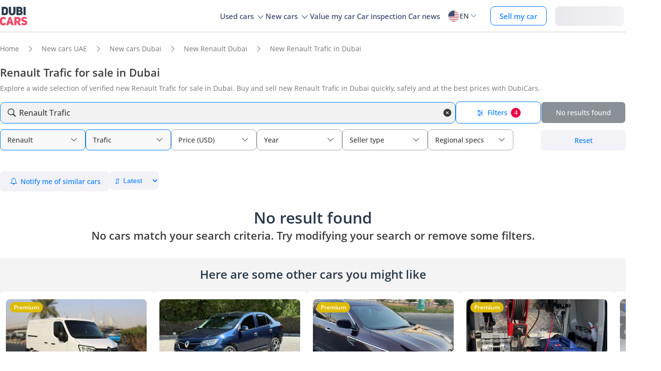

--- FILE ---
content_type: text/html; charset=UTF-8
request_url: https://www.dubicars.com/dubai/new/renault/trafic
body_size: 24763
content:
<!doctype html> <!--[if lt IE 7]><html lang="en" dir="ltr" class="no-js lt-ie9 lt-ie8 lt-ie7  "><![endif]--> <!--[if IE 7]><html lang="en" dir="ltr" class="no-js lt-ie9 lt-ie8  "><![endif]--> <!--[if IE 8]><html lang="en" dir="ltr" class="no-js lt-ie9  "><![endif]--> <!--[if IE 9]><html lang="en" dir="ltr" class="no-js ie9  "><![endif]--> <!--[if gt IE 8]><!--><html lang="en" dir="ltr" class="no-js  "><!--<![endif]--> <head> <meta charset="utf8"> <meta http-equiv="X-UA-Compatible" content="IE=edge,chrome=1"> <meta name="viewport" content="width=device-width, initial-scale=1.0, maximum-scale=1.0, user-scalable=no"> <meta name="HandheldFriendly" content="true" /> <meta name="theme-color" content="#FFF"> <link rel="stylesheet" href="/css/nav-en.css?id=322126ac1afc26891e3de9b0be000599" />     
    <link rel="preload" href="/css/new-search-critical.css?v=3349c12e068e2c357142d6302cb9d295e4f" as="style"/>
 <title>Renault Trafic for sale in Dubai | DubiCars</title> <meta name="title" content="Renault Trafic for sale in Dubai | DubiCars"> <meta name="description" content="Find  New Renault Trafic cars for sale in Dubai, starting at TBD. Explore affordable, reliable pre-owned Trafic options on DubiCars."> <meta name="locality" content="Dubai, UAE" /> <meta name="google-signin-client_id" content="630552264331-b11bik276tde55qg1hapqspvibi48oh7.apps.googleusercontent.com"> <meta name="csrf-token" content="" />  <meta property="og:url" content="https://www.dubicars.com/dubai/new/renault/trafic"> <meta property="og:image" itemprop="image" content="https://www.dubicars.com/images/opengraph-intro.png"> <meta property="og:type" content="website"> <meta property="og:title" content="Renault Trafic for sale in Dubai | DubiCars"> <meta property="og:description" content="Find  New Renault Trafic cars for sale in Dubai, starting at TBD. Explore affordable, reliable pre-owned Trafic options on DubiCars."> <meta property="og:site_name" content="DubiCars"> <meta property="fb:app_id" content="1462870640641980"> <meta name="twitter:card" content="summary_large_image"> <meta name="twitter:site" content="@dubicars"> <meta name="twitter:creator" content="@dubicars"> <meta name="twitter:title" content="Renault Trafic for sale in Dubai | DubiCars"> <meta name="twitter:description" content="Find  New Renault Trafic cars for sale in Dubai, starting at TBD. Explore affordable, reliable pre-owned Trafic options on DubiCars."> <meta name="twitter:image" content="https://www.dubicars.com/images/opengraph-intro.png">  <link rel="canonical" href="https://www.dubicars.com/dubai/new/renault/trafic">    <link rel="shortcut icon" media="(prefers-color-scheme:light)" href="/img/favicon_32x32.png" type="image/png" sizes="32x32"> <link rel="shortcut icon" href="/img/favicon_48x48.png" sizes="48x48" type="image/png"> <link rel="apple-touch-icon" href="/img/ios/apple-touch-icon-precomposed-180x180.png" sizes="180x180"> <link rel="manifest" href="/manifest.json">  <link rel="dns-prefetch" href="//dubicars-a.akamaihd.net/">  <link rel="dns-prefetch" href="//ajax.googleapis.com/">  <link rel="dns-prefetch" href="//connect.facebook.net/">  <link rel="dns-prefetch" href="//www.google-analytics.com/">  <link rel="dns-prefetch" href="//www.facebook.com/">  <link rel="dns-prefetch" href="//www.googletagmanager.com/">      <link rel="alternate" hreflang="ar" href="https://www.dubicars.com/ar/dubai/new/renault/trafic" />   <link rel="alternate" hreflang="en" href="https://www.dubicars.com/dubai/new/renault/trafic" />   		<link rel="alternate" hreflang="x-default" href="https://www.dubicars.com/dubai/new/renault/trafic" />

		    <link rel="stylesheet" href="/css/new-search-critical.css?v=3349c12e068e2c357142d6302cb9d295e4f" media="screen, projection" type="text/css">
    <style>
        /* top spot ad */
        @media  screen and (max-width: 1191px){#top-spot-placeholder{height:calc(52vw + 212px)}} @media  screen and (min-width: 1192px){#top-spot-placeholder{height:692px}}
        @media  screen and (max-width: 1191px){#app-promotion{width: calc(100vw - 32px) !important;flex-direction: column !important;}}

    </style>
    <script>
        window.open_search_url = `https://api-suggestions.dubicars.com/suggestions`; window.makeModelTrimSuggestionsUrl = `https://api-suggestions.dubicars.com/v1/search-make-model-trim-suggestions`; window.selected_filters = {"ul":{"id":"US","name":"United States","name_en":"United States"},"ma":{"id":86,"name":"Renault","name_en":"Renault","hasTaxonomy":false},"mo":{"id":1393,"name":"Trafic","name_en":"Trafic","hasTrims":false},"cr":{"id":"USD","name":"USD","name_en":"USD"},"l":{"id":3,"name":"Dubai","name_en":"Dubai"},"c":{"id":"new","name":"New","name_en":"New"},"eo":{"id":"export-only","name":"Export only","name_en":"Export only"},"o":{"id":"","name":"","name_en":""}}; window.default_filters = {"ul":{"id":"US","name":"United States","name_en":"United States"},"eo":{"id":["export-only"],"name":["Export only"],"name_en":["Export only"]},"cr":{"id":"USD","name":"USD","name_en":"USD"},"c":{"id":"new-and-used","name":"New and used","name_en":"New and Used"},"set":{"id":"bu","name":"Cash","name_en":"Cash"},"k":{"id":"","name":"","name_en":""},"ma":{"id":"","name":"","name_en":""},"mg":{"id":"","name":"","name_en":""},"mo":{"id":"","name":"","name_en":""},"tr":{"id":"","name":"","name_en":""},"b":{"id":"","name":"","name_en":""},"pf":{"id":"","name":"","name_en":""},"pt":{"id":"","name":"","name_en":""},"emif":{"id":"","name":"","name_en":""},"emit":{"id":"","name":"","name_en":""},"yf":{"id":"","name":"","name_en":""},"yt":{"id":"","name":"","name_en":""},"kf":{"id":"","name":"","name_en":""},"kt":{"id":"","name":"","name_en":""},"stsd":{"id":"","name":"","name_en":""},"cy":{"id":"","name":"","name_en":""},"co":{"id":"","name":"","name_en":""},"s":{"id":"","name":"","name_en":""},"gi":{"id":"","name":"","name_en":""},"f":{"id":"","name":"","name_en":""},"g":{"id":"","name":"","name_en":""},"l":{"id":"","name":"","name_en":""},"st":{"id":"","name":"","name_en":""},"did":{"id":"","name":"","name_en":""},"o":{"id":"","name":"","name_en":""},"dr":{"id":"","name":"","name_en":""},"mf":{"id":"","name":"","name_en":""}}; window.current_filters = {}; window.modified_filters = {"eo":{"id":["can-be-exported","export-only"],"name":["Exportable","Export only"],"name_en":["Exportable","Export only"]}}; window.badges = [{"id":1,"name":"UAE Only","icon_path":"https:\/\/mcusercontent.com\/e611290bd709b3ad5069261c2\/images\/698994eb-697c-1d63-0d26-5d989fa17a73.png","is_clickable":true,"popup_content":"This vehicle is available for sale in the UAE only.","enabled_locations":["fpa_mobile_below_images","fpa_desktop_under_title"]},{"id":2,"name":"Export Only","icon_path":"https:\/\/mcusercontent.com\/e611290bd709b3ad5069261c2\/images\/1134f7c0-bef8-1dda-93bd-55b8a8a83b6f.png","is_clickable":true,"popup_content":"This vehicle is available for export only and is not meant for the UAE market.","enabled_locations":["fpa_mobile_below_images","fpa_desktop_under_title"]},{"id":4,"name":"Verified Seller","icon_path":"https:\/\/mcusercontent.com\/e611290bd709b3ad5069261c2\/images\/461fa939-3f3d-5978-9f5e-cf6617e4fa51.png","is_clickable":true,"popup_content":"This seller has been verified by DubiCars and is legally authorized to operate in the UAE.","enabled_locations":["fpa_desktop_seller_info","fpa_mobile_seller_info","fpa_mobile_below_images"]},{"id":6,"name":"Highly Responsive","icon_path":"https:\/\/mcusercontent.com\/e611290bd709b3ad5069261c2\/images\/508033a6-a3e0-f6c5-b3f6-448961ccf352.png","is_clickable":true,"popup_content":"Sellers with the Highly Responsive badge have shown that they are fast at replying to customers.","enabled_locations":["serp_desktop_bottom","serp_mobile_below_images","fpa_desktop_seller_info","fpa_mobile_seller_info","fpa_mobile_below_images"]},{"id":7,"name":"Warranty","icon_path":"https:\/\/mcusercontent.com\/e611290bd709b3ad5069261c2\/images\/bc4f9e5d-d8ca-eb38-de4c-db4ea6ef64c8.png","is_clickable":true,"popup_content":"This vehicle includes a valid warranty. Coverage type and terms may vary. Please confirm details with the seller.","enabled_locations":["listing_carousel_card","serp_desktop_bottom","serp_mobile_below_images","fpa_mobile_below_images","fpa_desktop_under_title"]},{"id":8,"name":"Right Hand","icon_path":"","is_clickable":false,"popup_content":null,"enabled_locations":["serp_desktop_images","serp_mobile_images"]}];

        window.kavakDealer = 2194;
        window.cars24Dealer = 2363;
        window.brabusDealer = 3072;
    </script>
					<script>
		dataLayer = [{
			"page": "search-new"
		}];
	</script>
	<script data-no-instant>
		var html = document.getElementsByTagName('html')[0];
		html.className = html.className.replace(/no-js/, 'js');
		dubicars = {
							custom: false,
						maps_initialized : function () {if(typeof dubicars.cb !== 'undefined') {dubicars.cb();}},
							aurl: null,
					};

		if (window.location.href.indexOf("#login") > -1 && dubicars.aurl) {
			document.location = dubicars.aurl;
		}

	</script>

		<script type="text/javascript" data-no-instant>
		!function(a){var b=/iPhone/i,c=/iPod/i,d=/iPad/i,e=/(?=.*\bAndroid\b)(?=.*\bMobile\b)/i,f=/Android/i,g=/(?=.*\bAndroid\b)(?=.*\bSD4930UR\b)/i,h=/(?=.*\bAndroid\b)(?=.*\b(?:KFOT|KFTT|KFJWI|KFJWA|KFSOWI|KFTHWI|KFTHWA|KFAPWI|KFAPWA|KFARWI|KFASWI|KFSAWI|KFSAWA)\b)/i,i=/IEMobile/i,j=/(?=.*\bWindows\b)(?=.*\bARM\b)/i,k=/BlackBerry/i,l=/BB10/i,m=/Opera Mini/i,n=/(CriOS|Chrome)(?=.*\bMobile\b)/i,o=/(?=.*\bFirefox\b)(?=.*\bMobile\b)/i,p=new RegExp("(?:Nexus 7|BNTV250|Kindle Fire|Silk|GT-P1000)","i"),q=function(a,b){return a.test(b)},r=function(a){var r=a||navigator.userAgent,s=r.split("[FBAN");return"undefined"!=typeof s[1]&&(r=s[0]),this.apple={phone:q(b,r),ipod:q(c,r),tablet:!q(b,r)&&q(d,r),device:q(b,r)||q(c,r)||q(d,r)},this.amazon={phone:q(g,r),tablet:!q(g,r)&&q(h,r),device:q(g,r)||q(h,r)},this.android={phone:q(g,r)||q(e,r),tablet:!q(g,r)&&!q(e,r)&&(q(h,r)||q(f,r)),device:q(g,r)||q(h,r)||q(e,r)||q(f,r)},this.windows={phone:q(i,r),tablet:q(j,r),device:q(i,r)||q(j,r)},this.other={blackberry:q(k,r),blackberry10:q(l,r),opera:q(m,r),firefox:q(o,r),chrome:q(n,r),device:q(k,r)||q(l,r)||q(m,r)||q(o,r)||q(n,r)},this.seven_inch=q(p,r),this.any=this.apple.device||this.android.device||this.windows.device||this.other.device||this.seven_inch,this.phone=this.apple.phone||this.android.phone||this.windows.phone,this.tablet=this.apple.tablet||this.android.tablet||this.windows.tablet,"undefined"==typeof window?this:void 0},s=function(){var a=new r;return a.Class=r,a};"undefined"!=typeof module&&module.exports&&"undefined"==typeof window?module.exports=r:"undefined"!=typeof module&&module.exports&&"undefined"!=typeof window?module.exports=s():"function"==typeof define&&define.amd?define("isMobile",[],a.isMobile=s()):a.isMobile=s()}(this);
	</script>
	<script type="text/javascript">
		var cookieHelper={get:function(e){var t=document.cookie.split("; ");for(var n=0;n<t.length;n++){var r=t[n].split("=");if(r&&r[0]===e)return unescape(r[1])}},set:function(e,t,n){var r=new Date;r.setDate(r.getDate()+n||7);return document.cookie=e+"="+escape(t)+"; expires="+r.toGMTString()+"; path=/"},delete:function(e){this.set(e,"",-1)}};

		function replaceImage(elementId, title, src, srcset, srcHighRes, srcsetHighRes, index, width) {
			var isMobileDevice = (isMobile.phone || isMobile.tablet),
				img = document.getElementById(elementId),
				isWSupported = ('sizes' in document.getElementsByTagName('img')[0]),
				devicePixelRatio = 1;

			if (window.hasOwnProperty !== 'undefined') {
				if (window.hasOwnProperty('devicePixelRatio')) {
					devicePixelRatio = window.devicePixelRatio;
				} else if (window.screen.hasOwnProperty('deviceXDPI')) {
					devicePixelRatio = window.screen.deviceXDPI;
				}
			}

			var newImg = document.createElement('img'),
					altAttr = document.createAttribute('alt'),
					srcAttr = document.createAttribute('src'),
					dataSrcAttr = document.createAttribute('data-src'),
					srcsetAttr = document.createAttribute('srcset'),
					dataSrcsetAttr = document.createAttribute('data-srcset'),
					widthAtrr = document.createAttribute('width');

			newImg.onerror = function () {
				var src = this.src,
					srcSet = this.srcset;

				srcSet = srcSet.replace(' 2x', '');

				if (src.indexOf('?') >= 0) {
					src = src.substring(0, src.indexOf('?'));
				}

				if (srcSet.indexOf('?') >= 0) {
					srcSet = srcSet.substring(0, srcSet.indexOf('?'));
				}

				this.onerror = null;

				image.src = src + '?' + Math.floor((Math.random() * 100) + 1);
				image.srcset = srcSet + '?' + Math.floor((Math.random() * 100) + 1) + ' 2x';
			};

			altAttr.value = title;
			if (index < 4) {
				if (!isWSupported && devicePixelRatio > 1) {
					srcAttr.value = "//www.dubicars.com/" + srcsetHighRes.replace(' 2x', '');
					srcsetAttr.value = "";
				} else {
					srcAttr.value = "//www.dubicars.com/" + (isMobileDevice? srcHighRes : src);
					srcsetAttr.value = "//www.dubicars.com/" + (isMobileDevice? srcsetHighRes : srcset);
				}

				newImg.setAttributeNode(srcAttr);
				newImg.setAttributeNode(srcsetAttr);
			} else {
				if (!isWSupported && devicePixelRatio > 1) {
					dataSrcAttr.value = "//www.dubicars.com/" + srcsetHighRes.replace(' 2x', '');
					dataSrcsetAttr.value = "";
				} else {
					dataSrcAttr.value = "//www.dubicars.com/" + (isMobileDevice? srcHighRes : src);
					dataSrcsetAttr.value = "//www.dubicars.com/" + (isMobileDevice? srcsetHighRes : srcset);
				}
				newImg.setAttributeNode(dataSrcAttr);
				newImg.setAttributeNode(dataSrcsetAttr);
			}
			widthAtrr.value = (width !== undefined ? ' width="' + width + '"' : '') + '>';

			newImg.setAttributeNode(altAttr);

			var attrs = img.attributes;

			for (var i= 0; i < attrs.length; i++) {
				var attr = attrs[i];

				if (!newImg.hasAttribute(attr.name)) {
					var newAttr = document.createAttribute(attr.name);
					newAttr.value = attr.value;

					newImg.setAttributeNode(newAttr);
				}
			}

			if (width !== undefined) {
				newImg.setAttributeNode(widthAtrr);
			}

			img.parentNode.replaceChild(newImg, img);

		}
	</script>

	<script>
		(function (w,d,dn,t){w[dn]=w[dn]||[];w[dn].push({eventType:'init',value:t,dc:''});
		var f=d.getElementsByTagName('script')[0],c=d.createElement('script');c.async=true; c.src='https://tags.creativecdn.com/1iHYplkH2V7077YCVZ7k.js'; f.parentNode.insertBefore(c,f);})(window,document,'rtbhEvents','1iHYplkH2V7077YCVZ7k'); 
	</script>
		 <script type="application/ld+json">{"@context":"https:\/\/schema.org","@type":"Organization","name":"Dubicars","alternateName":"دوبي كارز","legalName":"Dubicars International FZ-LLC","url":"https:\/\/www.dubicars.com","logo":"https:\/\/www.dubicars.com\/images\/logo.svg","slogan":"cars for sale in UAE","sameAs":["https:\/\/www.facebook.com\/dubaicars","http:\/\/instagram.com\/dubicars","https:\/\/www.linkedin.com\/company\/dubicars","https:\/\/www.youtube.com\/channel\/UC1AMnL-nADBk8T2ffAcUGqA"]}</script> 			<!-- Google Tag Manager -->
	<script data-no-instant>(function(w,d,s,l,i){w[l]=w[l]||[];w[l].push({'gtm.start':
		new Date().getTime(),event:'gtm.js'});var f=d.getElementsByTagName(s)[0],
			j=d.createElement(s),dl=l!='dataLayer'?'&l='+l:'';j.async=true;j.src=
			'//www.googletagmanager.com/gtm.js?id='+i+dl;f.parentNode.insertBefore(j,f);
		})(window,document,'script','dataLayer','GTM-KTSF7X');
	</script>
	<!-- End Google Tag Manager -->

			<link rel="prefetch" as="style" href="/css/new-search-critical.css?v=3349c12e068e2c357142d6302cb9d295e4f">
	<link rel="preconnect" href="https://api-suggestions.dubicars.com/suggestions" crossorigin>

		<!-- Paste this right before your closing </head> tag -->
<script type="text/javascript">
  (function (f, b) { if (!b.__SV) { var e, g, i, h; window.mixpanel = b; b._i = []; b.init = function (e, f, c) { function g(a, d) { var b = d.split("."); 2 == b.length && ((a = a[b[0]]), (d = b[1])); a[d] = function () { a.push([d].concat(Array.prototype.slice.call(arguments, 0))); }; } var a = b; "undefined" !== typeof c ? (a = b[c] = []) : (c = "mixpanel"); a.people = a.people || []; a.toString = function (a) { var d = "mixpanel"; "mixpanel" !== c && (d += "." + c); a || (d += " (stub)"); return d; }; a.people.toString = function () { return a.toString(1) + ".people (stub)"; }; i = "disable time_event track track_pageview track_links track_forms track_with_groups add_group set_group remove_group register register_once alias unregister identify name_tag set_config reset opt_in_tracking opt_out_tracking has_opted_in_tracking has_opted_out_tracking clear_opt_in_out_tracking start_batch_senders people.set people.set_once people.unset people.increment people.append people.union people.track_charge people.clear_charges people.delete_user people.remove".split( " "); for (h = 0; h < i.length; h++) g(a, i[h]); var j = "set set_once union unset remove delete".split(" "); a.get_group = function () { function b(c) { d[c] = function () { call2_args = arguments; call2 = [c].concat(Array.prototype.slice.call(call2_args, 0)); a.push([e, call2]); }; } for ( var d = {}, e = ["get_group"].concat( Array.prototype.slice.call(arguments, 0)), c = 0; c < j.length; c++) b(j[c]); return d; }; b._i.push([e, f, c]); }; b.__SV = 1.2; e = f.createElement("script"); e.type = "text/javascript"; e.async = !0; e.src = "undefined" !== typeof MIXPANEL_CUSTOM_LIB_URL ? MIXPANEL_CUSTOM_LIB_URL : "file:" === f.location.protocol && "//cdn.mxpnl.com/libs/mixpanel-2-latest.min.js".match(/^\/\//) ? "https://cdn.mxpnl.com/libs/mixpanel-2-latest.min.js" : "//cdn.mxpnl.com/libs/mixpanel-2-latest.min.js"; g = f.getElementsByTagName("script")[0]; g.parentNode.insertBefore(e, g); } })(document, window.mixpanel || []);
</script>		<script type="text/javascript">
    if (!window.clevertap) {
        var clevertap = {event:[], profile:[], account:[], onUserLogin:[], notifications:[], privacy:[]};
        // replace with the CLEVERTAP_ACCOUNT_ID with the actual ACCOUNT ID value from your Dashboard -> Settings page
        clevertap.account.push({"id": "RZK-548-847Z"});
        clevertap.privacy.push({optOut: false}); //set the flag to true, if the user of the device opts out of sharing their data
        clevertap.privacy.push({useIP: true}); //set the flag to true, if the user agrees to share their IP data
        (function () {
            var wzrk = document.createElement('script');
            wzrk.type = 'text/javascript';
            wzrk.async = true;
            wzrk.src = ('https:' == document.location.protocol ? 'https://d2r1yp2w7bby2u.cloudfront.net' : 'http://static.clevertap.com') + '/js/clevertap.min.js';
            var s = document.getElementsByTagName('script')[0];
            s.parentNode.insertBefore(wzrk, s);
        })();
    }

    if(window?.Notification?.permission == "default") {
        clevertap.notifications.push({
            "titleText": "Get notified about the latest cars & offers!",
            "bodyText": "We'll send you a notification when there are new cars and great offers.",
            "okButtonText": "Yes, notify me",
            "rejectButtonText": "No, thanks",
            "okButtonColor": "#f28046",
            // "askAgainTimeInSeconds": 5,
            "serviceWorkerPath": "/clevertap_sw.js"
        });
    }
</script>
		<script>
			window.SERP_SEARCH_URL = "https://serp.dubicars.com/";
			window.current_user = null;
			window.isMobile = {
				phone: window.innerWidth <= 1191,
				device: window.innerWidth > 1191
			};
		</script>
	</head>

	<body id="search-new-page" class=" " data-dfp-id="179489212" data-maps-api-key="AIzaSyBhqF46YcwcUV0FTnPqql25MM-wZe-YBLU" mixpanel-token="e1966028f1156fa741c6159d3da0cac0" data-js-update="https://www.dubicars.com/ajax/parts?page_id=search-new&parts=header,footer"
		data-js-update="/ajax/parts?page_id=search-new&parts=header,footer"
    rtb-event=" category "
    page_type = " classifieds_pretty_serp  "
>
		<noscript>
			<iframe src="//www.googletagmanager.com/ns.html?id=GTM-KTSF7X" height="0" width="0" style="display:none;visibility:hidden"></iframe>
		</noscript>

				 <div class="dubicars-wrapper"> <div id="header-navigation"> <div id="mobile-top-header" >  <a href="https://www.dubicars.com" class="logo"> <img src="/images/logo.svg" alt="Dubicars.com" width="56" height="38" fetchpriority="low" loading="lazy"> </a>  <div id="mobile-header-ctas"> <a href="https://www.dubicars.com/sell-your-car" data-track data-clevertap='{"event": "sell_page_opened", "source_of_action": "top_nav_bar"}' data-mixpanel data-gtm='{"category":"PrivateAd","action": "headerSellButton", "label": "Click on sell car on header", "event": "addEvent"}' class="nav-button"> Sell </a> <a href="https://dubicars.page.link/3euE" class="app-download-button phone-only"> Use app </a> <div id="mobile-nav-menu"> <span></span> </div> </div> </div> <div id="mobile-nav-back-cover"></div> <div id="header-nav-wrapper" referral_location="navbar"> <link rel="stylesheet" href="/css/login-box-new.css?id=e86e2fedabeb4dd19a12464451367d9b"> <ul id="header-nav-auth-links" class="phone-only"> <li class="login guest-only"> <a href="#" onclick="event.preventDefault(); showLoginPopup();" class="login auth-link auth-btn default-btn" data-user-type="none" referral_location="my-account-button"> Login / Sign Up </a> </li> <li class="profile-header logged-in-only hidden"> <div class="nameInitials"> <p class="m-0"></p> </div> <div class="info-container"> <p class="username overflow-ellipsis"></p> <a href="https://www.dubicars.com/account/profile" class="view-profile pt-0">View your account</a> </div> </li> <li class="dealer_manager-only other-role-only pb-24 click-link w-100 hidden"><a data-no-instant href="#" data-user-type="dealer"><strong>Dealership </strong>admin</a></li> <li class="showroom_sales-only pb-24 click-link w-100 hidden"><a data-no-instant href="#" data-user-type="dealer"><strong>Showroom </strong> admin</a></li> <li class="company-name showroom_sales-only pb-24 click-link w-100 hidden"></li> <li class="photographer-only pb-24 click-link w-100 hidden"><a data-no-instant href="https://www.dubicars.com/photographer/dealers" data-user-type="internal">Photographer</a></li> <li class="internal-user-only pb-24 click-link w-100 hidden"> <a data-no-instant href="https://www.dubicars.com/admin" data-user-type="internal">Admin</a></li> <li class="always-show pb-24 click-link w-100 "><a href="https://www.dubicars.com/car-valuation">Value my car</a></li> <li class="always-show pb-24 click-link w-100 "><a href="https://www.dubicars.com/vehicle-inspection" data-track data-ga4='{"event": "inspection_page_opened", "source_of_action": "homepage"}' data-moengage='{"event": "inspection_page_opened", "source_of_action": "top_nav_bar"}' data-clevertap='{"event": "inspection_clicked", "source_of_action": "top_nav_bar"}' '>Car inspection</a> </li> <li class="always-show pb-24 click-link w-100 "> <a href="https://www.dubicars.com/sell-your-car">Sell my car</a> </li> <li class="always-show pb-24 click-link w-100 "> <a data-no-instant href="https://www.dubicars.com/account/cars" data-user-type="user">My ads</a> </li> <li class="logged-in-only logout-link click-link w-100 phone-only hidden"> <a data-no-instant href="https://www.dubicars.com/logout" class="logout text-ios-blue"> Log out </a> </li> </ul> <div id="header-nav-desktop"> <div class="nav-items"> <a href="https://www.dubicars.com" class="logo"> <img src="/images/logo.svg?342" alt="Dubicars.com" width="65" height="44" loading="lazy" fetchpriority="low"> </a> <nav class="header-nav"> <ul> <li class=""> <a href="#" data-expand-nav="used-cars-menu">Used cars <img src="/images/icon-arrow-dropdown.svg" class="icon-down-open-big" alt="toggle icon" /></a> </li> <li class=""> <a href="#" data-expand-nav="new-cars-menu">New cars <img src="/images/icon-arrow-dropdown.svg" class="icon-down-open-big" alt="toggle icon" /></a> </li> <li class=""> <a href="https://www.dubicars.com/car-valuation" data-clevertap='{"event": "valuation_clicked", "source_of_action": "top_nav_bar"}'>Value my car</a> </li> <li class=""> <a href="https://www.dubicars.com/vehicle-inspection" data-track data-ga4='{"event": "inspection_page_opened", "source_of_action": "homepage"}' data-moengage='{"event": "inspection_page_opened", "source_of_action": "top_nav_bar"}' data-clevertap='{"event": "inspection_clicked", "source_of_action": "top_nav_bar"}' >Car inspection</a> </li> <li class=""> <a href="/news/">Car news</a> </li> <li> <div class="dropdown-btn gap-6 pos-rel d-flex align-center" data-expand-nav="language-and-country-dropdown"> <span class="flag-container-new"> <img src="/images/flags/us.svg?321" class="user-location-flag" width="24" height="24" alt="flag" fetchpriority="low" /> </span> <span class="country-language-text d-flex align-center">  <p>EN</p>  </span> <img src="/images/icon-arrow-dropdown.svg" class="icon-down-open-big" alt="toggle icon" /> </div> <div class="new-dropdown border-radius-8 desktop-only" id="language-and-country-dropdown"> <ul class="flex-col"> <li class="language-option"> <div class="d-flex flex-col"> <span>Language</span> <a href="https://www.dubicars.com/dubai/new/renault/trafic" data-lang="en"  class="active" >English - EN</a> <a href="https://www.dubicars.com/ar/dubai/new/renault/trafic" data-lang="ar" >العربية - AR</a> </div> </li> <li class="shipping-option"> <div class="d-flex flex-col"> <div class="d-flex justify-between"> <span>Shipping country</span> <span id="user-location-nav" load-component-on-click="user-location-popup" component-version="1.0.4" class="text-ios-blue">Change</span> </div> <div class="d-flex align-center gap-6"> <div class="flag-container-new d-flex align-center gap-6"> <img src="/images/flags/us.svg?321" class="user-location-flag" width="24" height="24" alt="flag" fetchpriority="low" /> </div> <b class="user-location-name"></b> </div> </div> </li> <li class="currency-option"> <a href="#" id="currency-select-nav"> Currency <span class="selected-currency "> AED </span> <img src="/images/icon-arrow-dropdown.svg" class="icon-down-open-big" alt="toggle icon" /> </a> <div id="currency-options"> <a href="#" set-currency="AED">AED</a> <a href="#" set-currency="USD">USD</a> <a href="#" set-currency="SAR">SAR</a> </div> </li> </ul> </div> </li> <li> <a href="https://www.dubicars.com/sell-your-car" data-track data-clevertap='{"event": "sell_page_opened", "source_of_action": "top_nav_bar"}' data-mixpanel data-gtm='{"category":"PrivateAd","action": "headerSellButton", "label": "Click on sell car on header", "event": "addEvent"}' class="nav-button"> Sell my car </a> </li> <li> <link rel="stylesheet" href="/css/login-box-new.css?id=e86e2fedabeb4dd19a12464451367d9b"> <style>.auth-shimmer a,.auth-shimmer .default-btn{background:linear-gradient(90deg,#e8e8ed,#f2f2f7,#e8e8ed)!important;background-size:200% 100%!important;animation:shimmer 1.2s infinite;color:transparent!important;height:40px}@keyframes shimmer{0%{background-position:200% 0}100%{background-position:-200% 0}} </style> <ul class="desktop-only desktop-auth-links"> <li class="login guest-only  auth-shimmer "> <a href="#" onclick="event.preventDefault(); showLoginPopup();" class="login default-btn d-flex align-center justify-center" data-user-type="none" referral_location="my-account-button"> Login </a> </li> <li class="dropdown-btn-text logged-in-only hidden  auth-shimmer "> <div class="dropdown-btn pos-rel d-flex align-center auth-button" data-expand-nav="profile-options-dropdown"> <span class="country-language-text d-flex align-center"> <a href="javascript:void(0);" class="default-btn d-flex align-center justify-center gap-6" id="dropdown-btn-text">My account<i class="down-arrow ios-blue"></i></a> </span> </div> <div class="new-dropdown logged-in-only border-radius-8 profile-options" id="profile-options-dropdown"> <ul class="d-flex flex-col"> <li class="dealer_manager-only other-role-only hidden"> <a data-no-instant href="#" data-user-type="dealer"> <strong>Dealership</strong>admin </a> </li> <li class="showroom_sales-only hidden"> <a data-no-instant href="#" data-user-type="dealer"> <strong>Showroom</strong> admin </a> </li> <li class="photographer-only hidden"> <a data-no-instant href="https://www.dubicars.com/photographer/dealers" data-user-type="internal">Photographer </a> </li> <li class="internal-user-only hidden"><a data-no-instant href="https://www.dubicars.com/admin" data-user-type="internal">Admin</a></li> <li class="user-only super_admin-only admin-only hidden"><a href="https://www.dubicars.com/account/profile" class="">My profile</a></li> <li class="user-only super_admin-only admin-only hidden"><a data-no-instant href="https://www.dubicars.com/account/saved-listings" data-user-type="user">Saved ads</a></li> <li class="user-only super_admin-only admin-only hidden"><a data-no-instant href="https://www.dubicars.com/account/saved-searches" data-user-type="user">Saved searches</a></li> <li class="user-only super_admin-only admin-only hidden"><a data-no-instant href="https://www.dubicars.com/account/cars" data-user-type="user">My ads</a></li> <li class="logout-link logged-in-only desktop-only hidden"> <a data-no-instant href="https://www.dubicars.com/logout" class="logout"> Log out </a> </li> </ul> </div> </li> </ul> </li> </ul> </nav> </div> </div>  <div class="for-uae"> <div class="links-section mt-16 phone-only seperator" id="location-selection"> <span><strong class="fs-18 fw-700 d-block mb-8 phone-heading">Shipping country</strong></span> <div load-component-on-click="user-location-popup" component-version="1.0.4" id="location-element" class="mt-8"> <span id="location-input" class="d-block fs-12 user-location-name"></span> <div class="search-icon-div"> <img src="/images/icon-search-black.svg" class="search-icon" width="16" height="16" alt="Search icon" /> </div> </div> </div> </div>  <div class="header-expand-nav desktop-only" id="used-cars-menu">    <div class="links-section"> <div class="nav-bold links-expander links-dropdown">Used cars <span class="phone-only">for sale </span>by location</div> <ul class="expand-list">  <li class="click-link">  <a href="https://www.dubicars.com/uae/used" title="Used cars for sale in UAE"> UAE </a> </li>  <li class="click-link">  <a href="https://www.dubicars.com/abu-dhabi/used" title="Used cars for sale in Abu Dhabi"> Abu Dhabi </a> </li>  <li class="click-link">  <a href="https://www.dubicars.com/al-ain/used" title="Used cars for sale in Al Ain"> Al Ain </a> </li>  <li class="click-link">  <a href="https://www.dubicars.com/ajman/used" title="Used cars for sale in Ajman"> Ajman </a> </li>  <li class="click-link">  <a href="https://www.dubicars.com/dubai/used" title="Used cars for sale in Dubai"> Dubai </a> </li>  <li class="click-link">  <a href="https://www.dubicars.com/fujairah/used" title="Used cars for sale in Fujairah"> Fujairah </a> </li>  <li class="click-link">  <a href="https://www.dubicars.com/ras-al-khaimah/used" title="Used cars for sale in Ras al-Khaimah"> Ras al-Khaimah </a> </li>  <li class="click-link">  <a href="https://www.dubicars.com/sharjah/used" title="Used cars for sale in Sharjah"> Sharjah </a> </li>  <li class="click-link">  <a href="https://www.dubicars.com/umm-al-quwain/used" title="Used cars for sale in Umm al-Quwain"> Umm al-Quwain </a> </li>  </ul> </div>      <div class="links-section"> <div class="nav-bold links-expander links-dropdown">Used cars <span class="phone-only">for sale </span>by makes</div> <ul class="expand-list">  <li class="click-link">  <a href="https://www.dubicars.com/uae/used/toyota" title="Used Toyota cars for sale in UAE"> Toyota </a> </li>  <li class="click-link">  <a href="https://www.dubicars.com/uae/used/mercedes-benz" title="Used Mercedes-Benz cars for sale in UAE"> Mercedes-Benz </a> </li>  <li class="click-link">  <a href="https://www.dubicars.com/uae/used/nissan" title="Used Nissan cars for sale in UAE"> Nissan </a> </li>  <li class="click-link">  <a href="https://www.dubicars.com/uae/used/lexus" title="Used Lexus cars for sale in UAE"> Lexus </a> </li>  <li class="click-link">  <a href="https://www.dubicars.com/uae/used/bmw" title="Used BMW cars for sale in UAE"> BMW </a> </li>  <li class="click-link">  <a href="https://www.dubicars.com/uae/used/ford" title="Used Ford cars for sale in UAE"> Ford </a> </li>  <li class="click-link">  <a href="https://www.dubicars.com/uae/used/land-rover" title="Used Land Rover cars for sale in UAE"> Land Rover </a> </li>  <li class="click-link">  <a href="https://www.dubicars.com/uae/used/hyundai" title="Used Hyundai cars for sale in UAE"> Hyundai </a> </li>  <li class="click-link">  <a href="https://www.dubicars.com/uae/used/chevrolet" title="Used Chevrolet cars for sale in UAE"> Chevrolet </a> </li>  </ul> </div>      <div class="links-section"> <div class="nav-bold links-expander links-dropdown">Used cars <span class="phone-only">for sale </span>by models</div> <ul class="expand-list">  <li class="click-link">  <a href="https://www.dubicars.com/uae/used/toyota/land-cruiser" title="Used Toyota Land Cruiser cars for sale in UAE"> Toyota Land Cruiser </a> </li>  <li class="click-link">  <a href="https://www.dubicars.com/uae/used/nissan/patrol" title="Used Nissan Patrol cars for sale in UAE"> Nissan Patrol </a> </li>  <li class="click-link">  <a href="https://www.dubicars.com/uae/used/toyota/prado" title="Used Toyota Prado cars for sale in UAE"> Toyota Prado </a> </li>  <li class="click-link">  <a href="https://www.dubicars.com/uae/used/toyota/camry" title="Used Toyota Camry cars for sale in UAE"> Toyota Camry </a> </li>  <li class="click-link">  <a href="https://www.dubicars.com/uae/used/nissan/altima" title="Used Nissan Altima cars for sale in UAE"> Nissan Altima </a> </li>  <li class="click-link">  <a href="https://www.dubicars.com/uae/used/toyota/rav-4" title="Used Toyota RAV 4 cars for sale in UAE"> Toyota RAV 4 </a> </li>  <li class="click-link">  <a href="https://www.dubicars.com/uae/used/ford/mustang" title="Used Ford Mustang cars for sale in UAE"> Ford Mustang </a> </li>  <li class="click-link">  <a href="https://www.dubicars.com/uae/used/toyota/corolla" title="Used Toyota Corolla cars for sale in UAE"> Toyota Corolla </a> </li>  <li class="click-link">  <a href="https://www.dubicars.com/uae/used/toyota/hilux" title="Used Toyota Hilux cars for sale in UAE"> Toyota Hilux </a> </li>  </ul> </div>     <div class="links-section"> <div class="nav-bold links-expander links-dropdown">Used cars <span class="phone-only">for sale </span>by vehicle type</div> <ul class="expand-list">  <li class="click-link">  <a href="https://www.dubicars.com/uae/used/sedan" title="Used Sedan for sale in UAE"> Sedan </a> </li>  <li class="click-link">  <a href="https://www.dubicars.com/uae/used/suv" title="Used SUV/Crossover for sale in UAE"> SUV/Crossover </a> </li>  <li class="click-link">  <a href="https://www.dubicars.com/uae/used/hatchback" title="Used Hatchback for sale in UAE"> Hatchback </a> </li>  <li class="click-link">  <a href="https://www.dubicars.com/uae/used/coupe" title="Used Coupe for sale in UAE"> Coupe </a> </li>  <li class="click-link">  <a href="https://www.dubicars.com/uae/used/convertible" title="Used Convertible for sale in UAE"> Convertible </a> </li>  <li class="click-link">  <a href="https://www.dubicars.com/uae/used/pick-up-truck" title="Used Pick Up Truck for sale in UAE"> Pick Up Truck </a> </li>  <li class="click-link">  <a href="https://www.dubicars.com/uae/used/truck" title="Used Truck for sale in UAE"> Truck </a> </li>  <li class="click-link">  <a href="https://www.dubicars.com/uae/used/van" title="Used Van for sale in UAE"> Van </a> </li>  <li class="click-link">  <a href="https://www.dubicars.com/uae/used/bus" title="Used Bus for sale in UAE"> Bus </a> </li>  </ul> </div>      <a href="https://www.dubicars.com/sell-your-car" class="desktop-only extra-link">Sell your car</a> </div> <div class="header-expand-nav phone-only"> <div class="phone-heading toggleTrigger d-flex align-center justify-between"> Used cars <img src="/images/icon-arrow-dropdown.svg" class="dropdown-icon rotated" alt="toggle icon" /> </div> <div class="toggle-section expanded">    <div class="links-section"> <div class="nav-bold links-expander links-dropdown">Used cars <span class="phone-only">for sale </span>by location</div> <ul class="expand-list">  <li class="click-link">  <a href="https://www.dubicars.com/uae/used" title="Used cars for sale in UAE"> UAE </a> </li>  <li class="click-link">  <a href="https://www.dubicars.com/abu-dhabi/used" title="Used cars for sale in Abu Dhabi"> Abu Dhabi </a> </li>  <li class="click-link">  <a href="https://www.dubicars.com/al-ain/used" title="Used cars for sale in Al Ain"> Al Ain </a> </li>  <li class="click-link">  <a href="https://www.dubicars.com/ajman/used" title="Used cars for sale in Ajman"> Ajman </a> </li>  <li class="click-link">  <a href="https://www.dubicars.com/dubai/used" title="Used cars for sale in Dubai"> Dubai </a> </li>  <li class="click-link">  <a href="https://www.dubicars.com/fujairah/used" title="Used cars for sale in Fujairah"> Fujairah </a> </li>  <li class="click-link">  <a href="https://www.dubicars.com/ras-al-khaimah/used" title="Used cars for sale in Ras al-Khaimah"> Ras al-Khaimah </a> </li>  <li class="click-link">  <a href="https://www.dubicars.com/sharjah/used" title="Used cars for sale in Sharjah"> Sharjah </a> </li>  <li class="click-link">  <a href="https://www.dubicars.com/umm-al-quwain/used" title="Used cars for sale in Umm al-Quwain"> Umm al-Quwain </a> </li>  </ul> </div>      <div class="links-section"> <div class="nav-bold links-expander links-dropdown">Used cars <span class="phone-only">for sale </span>by makes</div> <ul class="expand-list">  <li class="click-link">  <a href="https://www.dubicars.com/uae/used/toyota" title="Used Toyota cars for sale in UAE"> Toyota </a> </li>  <li class="click-link">  <a href="https://www.dubicars.com/uae/used/mercedes-benz" title="Used Mercedes-Benz cars for sale in UAE"> Mercedes-Benz </a> </li>  <li class="click-link">  <a href="https://www.dubicars.com/uae/used/nissan" title="Used Nissan cars for sale in UAE"> Nissan </a> </li>  <li class="click-link">  <a href="https://www.dubicars.com/uae/used/lexus" title="Used Lexus cars for sale in UAE"> Lexus </a> </li>  <li class="click-link">  <a href="https://www.dubicars.com/uae/used/bmw" title="Used BMW cars for sale in UAE"> BMW </a> </li>  <li class="click-link">  <a href="https://www.dubicars.com/uae/used/ford" title="Used Ford cars for sale in UAE"> Ford </a> </li>  <li class="click-link">  <a href="https://www.dubicars.com/uae/used/land-rover" title="Used Land Rover cars for sale in UAE"> Land Rover </a> </li>  <li class="click-link">  <a href="https://www.dubicars.com/uae/used/hyundai" title="Used Hyundai cars for sale in UAE"> Hyundai </a> </li>  <li class="click-link">  <a href="https://www.dubicars.com/uae/used/chevrolet" title="Used Chevrolet cars for sale in UAE"> Chevrolet </a> </li>  </ul> </div>      <div class="links-section"> <div class="nav-bold links-expander links-dropdown">Used cars <span class="phone-only">for sale </span>by models</div> <ul class="expand-list">  <li class="click-link">  <a href="https://www.dubicars.com/uae/used/toyota/land-cruiser" title="Used Toyota Land Cruiser cars for sale in UAE"> Toyota Land Cruiser </a> </li>  <li class="click-link">  <a href="https://www.dubicars.com/uae/used/nissan/patrol" title="Used Nissan Patrol cars for sale in UAE"> Nissan Patrol </a> </li>  <li class="click-link">  <a href="https://www.dubicars.com/uae/used/toyota/prado" title="Used Toyota Prado cars for sale in UAE"> Toyota Prado </a> </li>  <li class="click-link">  <a href="https://www.dubicars.com/uae/used/toyota/camry" title="Used Toyota Camry cars for sale in UAE"> Toyota Camry </a> </li>  <li class="click-link">  <a href="https://www.dubicars.com/uae/used/nissan/altima" title="Used Nissan Altima cars for sale in UAE"> Nissan Altima </a> </li>  <li class="click-link">  <a href="https://www.dubicars.com/uae/used/toyota/rav-4" title="Used Toyota RAV 4 cars for sale in UAE"> Toyota RAV 4 </a> </li>  <li class="click-link">  <a href="https://www.dubicars.com/uae/used/ford/mustang" title="Used Ford Mustang cars for sale in UAE"> Ford Mustang </a> </li>  <li class="click-link">  <a href="https://www.dubicars.com/uae/used/toyota/corolla" title="Used Toyota Corolla cars for sale in UAE"> Toyota Corolla </a> </li>  <li class="click-link">  <a href="https://www.dubicars.com/uae/used/toyota/hilux" title="Used Toyota Hilux cars for sale in UAE"> Toyota Hilux </a> </li>  </ul> </div>     <div class="links-section"> <div class="nav-bold links-expander links-dropdown">Used cars <span class="phone-only">for sale </span>by vehicle type</div> <ul class="expand-list">  <li class="click-link">  <a href="https://www.dubicars.com/uae/used/sedan" title="Used Sedan for sale in UAE"> Sedan </a> </li>  <li class="click-link">  <a href="https://www.dubicars.com/uae/used/suv" title="Used SUV/Crossover for sale in UAE"> SUV/Crossover </a> </li>  <li class="click-link">  <a href="https://www.dubicars.com/uae/used/hatchback" title="Used Hatchback for sale in UAE"> Hatchback </a> </li>  <li class="click-link">  <a href="https://www.dubicars.com/uae/used/coupe" title="Used Coupe for sale in UAE"> Coupe </a> </li>  <li class="click-link">  <a href="https://www.dubicars.com/uae/used/convertible" title="Used Convertible for sale in UAE"> Convertible </a> </li>  <li class="click-link">  <a href="https://www.dubicars.com/uae/used/pick-up-truck" title="Used Pick Up Truck for sale in UAE"> Pick Up Truck </a> </li>  <li class="click-link">  <a href="https://www.dubicars.com/uae/used/truck" title="Used Truck for sale in UAE"> Truck </a> </li>  <li class="click-link">  <a href="https://www.dubicars.com/uae/used/van" title="Used Van for sale in UAE"> Van </a> </li>  <li class="click-link">  <a href="https://www.dubicars.com/uae/used/bus" title="Used Bus for sale in UAE"> Bus </a> </li>  </ul> </div>      <span class="electric-car-links phone-only"> <a href="/uae/used/electric-cars">Used electric cars in UAE</a> </span> </div> </div> <div class="header-expand-nav desktop-only" id="new-cars-menu"> <div class="links-tab-selector-container desktop-only"> <div class="links-tab-selector active" links-to-show="new-car-links"> Browse new cars </div> <div class="links-tab-selector" links-to-show="listing-links"> New cars for sale </div> <a href="https://www.dubicars.com/new-cars/compare" class="links-tab-selector link"> Compare cars <img src="/images/arrow-up-right.svg?321" alt="link-icon" class="hidden" width="20" height="20" loading="lazy"> </a> <a href="https://www.dubicars.com/new-cars/reviews" class="links-tab-selector link"> Car reviews <img src="/images/arrow-up-right.svg?321" alt="link-icon" class="hidden" width="20" height="20" loading="lazy"> </a> <a href="https://www.dubicars.com/new-cars" class="links-tab-selector link"> Search new cars <img src="/images/arrow-up-right.svg?321" alt="link-icon" class="hidden" width="20" height="20" loading="lazy"> </a> </div> <span class="phone-only cta-link links-expander"> <a href="https://www.dubicars.com/new-cars">Search new cars</a> </span> <div class="links-section tab-links new-car-links"> <div class="nav-bold links-expander links-dropdown">Popular makes</div> <ul class="expand-list">  <li> <a href="https://www.dubicars.com/new-cars/toyota" title="Toyota"> Toyota </a> </li>  <li> <a href="https://www.dubicars.com/new-cars/nissan" title="Nissan"> Nissan </a> </li>  <li> <a href="https://www.dubicars.com/new-cars/kia" title="Kia"> Kia </a> </li>  <li> <a href="https://www.dubicars.com/new-cars/bmw" title="BMW"> BMW </a> </li>  <li> <a href="https://www.dubicars.com/new-cars/mercedes-benz" title="Mercedes-Benz"> Mercedes-Benz </a> </li>  <li> <a href="https://www.dubicars.com/new-cars/ford" title="Ford"> Ford </a> </li>  <li> <a href="https://www.dubicars.com/new-cars/hyundai" title="Hyundai"> Hyundai </a> </li>  <li> <a href="https://www.dubicars.com/new-cars/porsche" title="Porsche"> Porsche </a> </li>  <li> <a href="https://www.dubicars.com/new-cars/mitsubishi" title="Mitsubishi"> Mitsubishi </a> </li>  </ul> </div> <div class="links-section tab-links new-car-links"> <div class="nav-bold links-expander links-dropdown">Popular models</div> <ul class="expand-list">  <li> <a href="https://www.dubicars.com/new-cars/nissan/patrol" title="Nissan Patrol"> Nissan Patrol </a> </li>  <li> <a href="https://www.dubicars.com/new-cars/toyota/land-cruiser" title="Toyota Land Cruiser"> Toyota Land Cruiser </a> </li>  <li> <a href="https://www.dubicars.com/new-cars/toyota/prado" title="Toyota Prado"> Toyota Prado </a> </li>  <li> <a href="https://www.dubicars.com/new-cars/jetour/t2" title="Jetour T2"> Jetour T2 </a> </li>  <li> <a href="https://www.dubicars.com/new-cars/toyota/rav-4" title="Toyota RAV4"> Toyota RAV4 </a> </li>  <li> <a href="https://www.dubicars.com/new-cars/porsche/911" title="Porsche 911"> Porsche 911 </a> </li>  <li> <a href="https://www.dubicars.com/new-cars/nissan/kicks" title="Nissan Kicks"> Nissan Kicks </a> </li>  <li> <a href="https://www.dubicars.com/new-cars/ford/mustang" title="Ford Mustang"> Ford Mustang </a> </li>  <li> <a href="https://www.dubicars.com/new-cars/jetour/dashing" title="Jetour Dashing"> Jetour Dashing </a> </li>  </ul> </div> <div class="phone-only links-section" style="padding-bottom:1px"> <div class="nav-bold links-expander"> <a href="https://www.dubicars.com/new-cars/compare">Compare cars</a> </div> </div> <div class="phone-only links-section" style="padding-bottom:1px"> <div class="nav-bold links-expander"> <a href="https://www.dubicars.com/new-cars/reviews">Car Reviews</a> </div> </div>    <div class="links-section tab-links listing-links phone-only"> <div class="nav-bold links-expander links-dropdown">New cars <span class="phone-only">for sale </span>by Location</div> <ul class="expand-list">  <li>  <a href="https://www.dubicars.com/uae/new" title="New cars for sale in UAE"> UAE </a> </li>  <li>  <a href="https://www.dubicars.com/abu-dhabi/new" title="New cars for sale in Abu Dhabi"> Abu Dhabi </a> </li>  <li>  <a href="https://www.dubicars.com/al-ain/new" title="New cars for sale in Al Ain"> Al Ain </a> </li>  <li>  <a href="https://www.dubicars.com/ajman/new" title="New cars for sale in Ajman"> Ajman </a> </li>  <li>  <a href="https://www.dubicars.com/dubai/new" title="New cars for sale in Dubai"> Dubai </a> </li>  <li>  <a href="https://www.dubicars.com/fujairah/new" title="New cars for sale in Fujairah"> Fujairah </a> </li>  <li>  <a href="https://www.dubicars.com/ras-al-khaimah/new" title="New cars for sale in Ras al-Khaimah"> Ras al-Khaimah </a> </li>  <li>  <a href="https://www.dubicars.com/sharjah/new" title="New cars for sale in Sharjah"> Sharjah </a> </li>  <li>  <a href="https://www.dubicars.com/umm-al-quwain/new" title="New cars for sale in Umm al-Quwain"> Umm al-Quwain </a> </li>  </ul> </div>        <div class="links-section tab-links listing-links phone-only"> <div class="nav-bold links-expander links-dropdown">New cars <span class="phone-only">for sale </span>by Makes</div> <ul class="expand-list">  <li> <a href="/uae/new/toyota" title="New Toyota cars for sale in UAE"> Toyota </a> </li>  <li> <a href="/uae/new/nissan" title="New Nissan cars for sale in UAE"> Nissan </a> </li>  <li> <a href="/uae/new/kia" title="New Kia cars for sale in UAE"> Kia </a> </li>  <li> <a href="/uae/new/bmw" title="New BMW cars for sale in UAE"> BMW </a> </li>  <li> <a href="/uae/new/mercedes-benz" title="New Mercedes-Benz cars for sale in UAE"> Mercedes-Benz </a> </li>  <li> <a href="/uae/new/ford" title="New Ford cars for sale in UAE"> Ford </a> </li>  <li> <a href="/uae/new/hyundai" title="New Hyundai cars for sale in UAE"> Hyundai </a> </li>  <li> <a href="/uae/new/porsche" title="New Porsche cars for sale in UAE"> Porsche </a> </li>  <li> <a href="/uae/new/mitsubishi" title="New Mitsubishi cars for sale in UAE"> Mitsubishi </a> </li>  </ul> </div>         <div class="links-section tab-links listing-links phone-only"> <div class="nav-bold links-expander links-dropdown">New cars <span class="phone-only">for sale </span>by Models</div> <ul class="expand-list">  <li> <a href="/uae/new/nissan/patrol" title="New Nissan Patrol cars for sale in UAE"> Nissan Patrol </a> </li>  <li> <a href="/uae/new/toyota/land-cruiser" title="New Toyota Land Cruiser cars for sale in UAE"> Toyota Land Cruiser </a> </li>  <li> <a href="/uae/new/toyota/prado" title="New Toyota Prado cars for sale in UAE"> Toyota Prado </a> </li>  <li> <a href="/uae/new/jetour/t2" title="New Jetour T2 cars for sale in UAE"> Jetour T2 </a> </li>  <li> <a href="/uae/new/toyota/rav-4" title="New Toyota RAV4 cars for sale in UAE"> Toyota RAV4 </a> </li>  <li> <a href="/uae/new/porsche/911" title="New Porsche 911 cars for sale in UAE"> Porsche 911 </a> </li>  <li> <a href="/uae/new/nissan/kicks" title="New Nissan Kicks cars for sale in UAE"> Nissan Kicks </a> </li>  <li> <a href="/uae/new/ford/mustang" title="New Ford Mustang cars for sale in UAE"> Ford Mustang </a> </li>  <li> <a href="/uae/new/jetour/dashing" title="New Jetour Dashing cars for sale in UAE"> Jetour Dashing </a> </li>  </ul> </div>      <div class="links-section tab-links listing-links phone-only"> <div class="nav-bold links-expander links-dropdown">New cars <span class="phone-only">for sale </span>by Vehicle type</div> <ul class="expand-list">  <li>  <a href="https://www.dubicars.com/uae/new/sedan" title="New Sedan for sale in UAE"> Sedan </a> </li>  <li>  <a href="https://www.dubicars.com/uae/new/suv" title="New SUV/Crossover for sale in UAE"> SUV/Crossover </a> </li>  <li>  <a href="https://www.dubicars.com/uae/new/hatchback" title="New Hatchback for sale in UAE"> Hatchback </a> </li>  <li>  <a href="https://www.dubicars.com/uae/new/coupe" title="New Coupe for sale in UAE"> Coupe </a> </li>  <li>  <a href="https://www.dubicars.com/uae/new/convertible" title="New Convertible for sale in UAE"> Convertible </a> </li>  <li>  <a href="https://www.dubicars.com/uae/new/pick-up-truck" title="New Pick Up Truck for sale in UAE"> Pick Up Truck </a> </li>  <li>  <a href="https://www.dubicars.com/uae/new/truck" title="New Truck for sale in UAE"> Truck </a> </li>  <li>  <a href="https://www.dubicars.com/uae/new/van" title="New Van for sale in UAE"> Van </a> </li>  <li>  <a href="https://www.dubicars.com/uae/new/bus" title="New Bus for sale in UAE"> Bus </a> </li>  </ul> </div>          <span class="electric-car-links phone-only"> <a href="/uae/new/electric-cars">New electric cars in UAE</a> </span> </div> <div class="header-expand-nav phone-only"> <div class="phone-heading toggleTrigger d-flex align-center justify-between"> New cars <img src="/images/icon-arrow-dropdown.svg" class="dropdown-icon" alt="toggle icon" /> </div> <div class="toggle-section"> <div class="nav-bold pb-6"> <a href="https://www.dubicars.com/new-cars">Search new cars</a> </div> <div class="tab-links new-car-links"> <div class="nav-bold links-expander links-dropdown">Popular makes</div> <ul class="expand-list">  <li> <a href="https://www.dubicars.com/new-cars/toyota" title="Toyota"> Toyota </a> </li>  <li> <a href="https://www.dubicars.com/new-cars/nissan" title="Nissan"> Nissan </a> </li>  <li> <a href="https://www.dubicars.com/new-cars/kia" title="Kia"> Kia </a> </li>  <li> <a href="https://www.dubicars.com/new-cars/bmw" title="BMW"> BMW </a> </li>  <li> <a href="https://www.dubicars.com/new-cars/mercedes-benz" title="Mercedes-Benz"> Mercedes-Benz </a> </li>  <li> <a href="https://www.dubicars.com/new-cars/ford" title="Ford"> Ford </a> </li>  <li> <a href="https://www.dubicars.com/new-cars/hyundai" title="Hyundai"> Hyundai </a> </li>  <li> <a href="https://www.dubicars.com/new-cars/porsche" title="Porsche"> Porsche </a> </li>  <li> <a href="https://www.dubicars.com/new-cars/mitsubishi" title="Mitsubishi"> Mitsubishi </a> </li>  </ul> </div> <div class="tab-links new-car-links"> <div class="nav-bold links-expander links-dropdown">Popular models</div> <ul class="expand-list">  <li> <a href="https://www.dubicars.com/new-cars/nissan/patrol" title="Nissan Patrol"> Nissan Patrol </a> </li>  <li> <a href="https://www.dubicars.com/new-cars/toyota/land-cruiser" title="Toyota Land Cruiser"> Toyota Land Cruiser </a> </li>  <li> <a href="https://www.dubicars.com/new-cars/toyota/prado" title="Toyota Prado"> Toyota Prado </a> </li>  <li> <a href="https://www.dubicars.com/new-cars/jetour/t2" title="Jetour T2"> Jetour T2 </a> </li>  <li> <a href="https://www.dubicars.com/new-cars/toyota/rav-4" title="Toyota RAV4"> Toyota RAV4 </a> </li>  <li> <a href="https://www.dubicars.com/new-cars/porsche/911" title="Porsche 911"> Porsche 911 </a> </li>  <li> <a href="https://www.dubicars.com/new-cars/nissan/kicks" title="Nissan Kicks"> Nissan Kicks </a> </li>  <li> <a href="https://www.dubicars.com/new-cars/ford/mustang" title="Ford Mustang"> Ford Mustang </a> </li>  <li> <a href="https://www.dubicars.com/new-cars/jetour/dashing" title="Jetour Dashing"> Jetour Dashing </a> </li>  </ul> </div> <div class="nav-bold pb-6"> <a href="https://www.dubicars.com/new-cars/compare">Compare cars</a> </div> <div class="nav-bold pb-6"> <a href="https://www.dubicars.com/new-cars/reviews">Car reviews</a> </div>    <div class="links-section tab-links listing-links"> <div class="nav-bold links-expander links-dropdown">New cars <span class="phone-only">for sale </span>by location</div> <ul class="expand-list">  <li>  <a href="https://www.dubicars.com/uae/new" title="New cars for sale in UAE"> UAE </a> </li>  <li>  <a href="https://www.dubicars.com/abu-dhabi/new" title="New cars for sale in Abu Dhabi"> Abu Dhabi </a> </li>  <li>  <a href="https://www.dubicars.com/al-ain/new" title="New cars for sale in Al Ain"> Al Ain </a> </li>  <li>  <a href="https://www.dubicars.com/ajman/new" title="New cars for sale in Ajman"> Ajman </a> </li>  <li>  <a href="https://www.dubicars.com/dubai/new" title="New cars for sale in Dubai"> Dubai </a> </li>  <li>  <a href="https://www.dubicars.com/fujairah/new" title="New cars for sale in Fujairah"> Fujairah </a> </li>  <li>  <a href="https://www.dubicars.com/ras-al-khaimah/new" title="New cars for sale in Ras al-Khaimah"> Ras al-Khaimah </a> </li>  <li>  <a href="https://www.dubicars.com/sharjah/new" title="New cars for sale in Sharjah"> Sharjah </a> </li>  <li>  <a href="https://www.dubicars.com/umm-al-quwain/new" title="New cars for sale in Umm al-Quwain"> Umm al-Quwain </a> </li>  </ul> </div>        <div class="links-section tab-links listing-links"> <div class="nav-bold links-expander links-dropdown">New cars <span class="phone-only">for sale </span>by makes</div> <ul class="expand-list">  <li> <a href="/uae/new/toyota" title="New Toyota cars for sale in UAE"> Toyota </a> </li>  <li> <a href="/uae/new/nissan" title="New Nissan cars for sale in UAE"> Nissan </a> </li>  <li> <a href="/uae/new/kia" title="New Kia cars for sale in UAE"> Kia </a> </li>  <li> <a href="/uae/new/bmw" title="New BMW cars for sale in UAE"> BMW </a> </li>  <li> <a href="/uae/new/mercedes-benz" title="New Mercedes-Benz cars for sale in UAE"> Mercedes-Benz </a> </li>  <li> <a href="/uae/new/ford" title="New Ford cars for sale in UAE"> Ford </a> </li>  <li> <a href="/uae/new/hyundai" title="New Hyundai cars for sale in UAE"> Hyundai </a> </li>  <li> <a href="/uae/new/porsche" title="New Porsche cars for sale in UAE"> Porsche </a> </li>  <li> <a href="/uae/new/mitsubishi" title="New Mitsubishi cars for sale in UAE"> Mitsubishi </a> </li>  </ul> </div>         <div class="links-section tab-links listing-links"> <div class="nav-bold links-expander links-dropdown">New cars <span class="phone-only">for sale </span>by models</div> <ul class="expand-list">  <li> <a href="/uae/new/nissan/patrol" title="New Nissan Patrol cars for sale in UAE"> Nissan Patrol </a> </li>  <li> <a href="/uae/new/toyota/land-cruiser" title="New Toyota Land Cruiser cars for sale in UAE"> Toyota Land Cruiser </a> </li>  <li> <a href="/uae/new/toyota/prado" title="New Toyota Prado cars for sale in UAE"> Toyota Prado </a> </li>  <li> <a href="/uae/new/jetour/t2" title="New Jetour T2 cars for sale in UAE"> Jetour T2 </a> </li>  <li> <a href="/uae/new/toyota/rav-4" title="New Toyota RAV4 cars for sale in UAE"> Toyota RAV4 </a> </li>  <li> <a href="/uae/new/porsche/911" title="New Porsche 911 cars for sale in UAE"> Porsche 911 </a> </li>  <li> <a href="/uae/new/nissan/kicks" title="New Nissan Kicks cars for sale in UAE"> Nissan Kicks </a> </li>  <li> <a href="/uae/new/ford/mustang" title="New Ford Mustang cars for sale in UAE"> Ford Mustang </a> </li>  <li> <a href="/uae/new/jetour/dashing" title="New Jetour Dashing cars for sale in UAE"> Jetour Dashing </a> </li>  </ul> </div>      <div class="links-section tab-links listing-links"> <div class="nav-bold links-expander links-dropdown">New cars <span class="phone-only">for sale </span>by vehicle type</div> <ul class="expand-list">  <li>  <a href="https://www.dubicars.com/uae/new/sedan" title="New Sedan for sale in UAE"> Sedan </a> </li>  <li>  <a href="https://www.dubicars.com/uae/new/suv" title="New SUV/Crossover for sale in UAE"> SUV/Crossover </a> </li>  <li>  <a href="https://www.dubicars.com/uae/new/hatchback" title="New Hatchback for sale in UAE"> Hatchback </a> </li>  <li>  <a href="https://www.dubicars.com/uae/new/coupe" title="New Coupe for sale in UAE"> Coupe </a> </li>  <li>  <a href="https://www.dubicars.com/uae/new/convertible" title="New Convertible for sale in UAE"> Convertible </a> </li>  <li>  <a href="https://www.dubicars.com/uae/new/pick-up-truck" title="New Pick Up Truck for sale in UAE"> Pick Up Truck </a> </li>  <li>  <a href="https://www.dubicars.com/uae/new/truck" title="New Truck for sale in UAE"> Truck </a> </li>  <li>  <a href="https://www.dubicars.com/uae/new/van" title="New Van for sale in UAE"> Van </a> </li>  <li>  <a href="https://www.dubicars.com/uae/new/bus" title="New Bus for sale in UAE"> Bus </a> </li>  </ul> </div>          <span class="electric-car-links"> <a href="/uae/new/electric-cars">New electric cars in UAE</a> </span> </div> </div> <div class="header-expand-nav phone-only" id="more-links-menu"> <div class="links-section seperator"> <div class="nav-bold mb-0"> <a class="text-decor-none" href="/news/"> <strong class="fs-18 fs-700"> Car news</strong> </a> </div> </div> <div class="header-expand-nav"> <div class="links-section tab-links seperator"> <div class="nav-bold links-expander links-dropdown mb-0"> <strong class="fs-18 fw-700">Language </strong> <span class="float-right">  English - EN  </span> </div> <ul class="expand-list"> <li> <a href="https://www.dubicars.com/dubai/new/renault/trafic" data-lang="en" class=" active "> English - EN </a> </li> <li> <a href="https://www.dubicars.com/ar/dubai/new/renault/trafic" data-lang="ar" class=" "> Arabic - AR </a> </li> </ul> </div>  <div class="not-uae"> <div class="links-section mt-16 phone-only seperator" id="location-selection"> <span><strong class="fs-18 fw-700 d-block mb-8 phone-heading">Shipping country</strong></span> <div load-component-on-click="user-location-popup" component-version="1.0.4" id="location-element" class="mt-8"> <span id="location-input" class="d-block fs-12 user-location-name"></span> <div class="search-icon-div"> <img src="/images/icon-search-black.svg" class="search-icon" width="16" height="16" alt="Search icon" /> </div> </div> </div> </div>  <div class="links-section tab-links"> <div class="nav-bold links-expander links-dropdown mb-0"> <strong class="fs-18 fw-700">Currency </strong> <span class="selected-currency float-right"></span> </div> <ul class="expand-list"> <li><a href="#" set-currency="AED">AED</a></li> <li><a href="#" set-currency="USD">USD</a></li> <li class="pb-16"><a href="#" set-currency="SAR">SAR</a></li> </ul> </div> </div> <div class="logout-container"></div> <div id="nav-apps-banner" class="phone-only"> <div class="nav-bold">Get the DubiCars app</div> <div class="mt-12"> <span> <a href="https://itunes.apple.com/ae/app/apple-store/id1087256071?pt=117144037&ct=MobileAppInstallNavigation&mt=8" target="_blank" rel="nofollow noopener noreferrer"> <img src="/img/appStoreLogoEN.svg" alt="Download on the App Store" width="150" height="50" loading="lazy"> </a></span> <span> <a href="https://play.google.com/store/apps/details?id=com.dubicars.dubicars&utm_source=DubiCarsNavigation&utm_medium=Button&utm_campaign=MobileAppInstallNavigation" target="_blank" rel="nofollow noopener noreferrer"> <img src="/img/googlePlayBadgeEN.svg" alt="Get it on Google Play" class="googleplay" width="150" height="50" loading="lazy"> </a></span> </div> </div> </div> </div>  <div id="under-header-ship-to" class="mobile-only" load-component-on-click="user-location-popup" component-version="1.0.4"> <span>Ship to <strong class="user-location-name"></strong></span> <img src="/images/flags/us.svg?321" class="user-location-flag" width="22" height="17" alt="flag"> <img src="/images/loading.gif" class="loading" alt="Loading" height="26" width="26" loading="lazy" fetchpriority="low" /> </div>  </div> 		<div class="overlay-wrapper" id="overlay-wrapper"></div>
		    
            <nav aria-label="breadcrumb" class="controlled-width no-scrollbar bg-white only-for-ssr" id="breadcrumbs">  <ol itemscope="itemscope" itemtype="https://schema.org/BreadcrumbList">    <li  itemprop="itemListElement" itemscope="itemscope" itemtype="https://schema.org/ListItem"  >  <a href="https://www.dubicars.com" itemprop="url" typeof="WebPage" title="Dubicars"> <span itemprop="name">Home</span> </a> <meta content="https://www.dubicars.com" itemprop='item'> <meta itemprop="position" content="1">  </li>     <li  itemprop="itemListElement" itemscope="itemscope" itemtype="https://schema.org/ListItem"   class="icon-right-open-big" >  <a href="https://www.dubicars.com/uae/new" itemprop="url" typeof="WebPage" title="New cars UAE"> <span itemprop="name">New cars UAE</span> </a> <meta content="https://www.dubicars.com/uae/new" itemprop='item'> <meta itemprop="position" content="2">  </li>     <li  itemprop="itemListElement" itemscope="itemscope" itemtype="https://schema.org/ListItem"   class="icon-right-open-big" >  <a href="https://www.dubicars.com/dubai/new" itemprop="url" typeof="WebPage" title="New cars Dubai"> <span itemprop="name">New cars Dubai</span> </a> <meta content="https://www.dubicars.com/dubai/new" itemprop='item'> <meta itemprop="position" content="3">  </li>     <li  itemprop="itemListElement" itemscope="itemscope" itemtype="https://schema.org/ListItem"   class="icon-right-open-big" >  <a href="https://www.dubicars.com/dubai/new/renault" itemprop="url" typeof="WebPage" title="New Renault Dubai"> <span itemprop="name">New Renault Dubai</span> </a> <meta content="https://www.dubicars.com/dubai/new/renault" itemprop='item'> <meta itemprop="position" content="4">  </li>     <li class="focused icon-right-open-big" itemprop="itemListElement" itemscope="itemscope" itemtype="https://schema.org/ListItem"> <span itemprop="name"> New Renault Trafic in Dubai </span> <meta itemprop="position" content=5> </li>   </ol> </nav>    
            <script type="application/ld+json">  
{  
    "@context": "http://schema.org",
    "@type": "ItemList",
    "url": "/dubai/new/renault/trafic",
    "numberOfItems": 0,
    "itemListOrder": "http://schema.org/ItemListUnordered",
    "itemListElement": [
                    ]
}
</script>
    
    <div class="controlled-width bg-white" id="seo-header">   <h1 class="mb-1 mt-0 text-base-black">  Renault Trafic for sale in Dubai </h1> <p class="only-for-ssr"> Explore a wide selection of verified new Renault Trafic for sale in  Dubai. Buy and sell new Renault Trafic in  Dubai quickly, safely and at the best prices with DubiCars. </p>   </div>
    <section id="dubi-search" class="bg-white text-dark pos-sticky" load-component-on-click="revamped-search" replace-element-content="#dubi-search" prefetch-component component-version="3.9.21"> <div id="search-panel"> <div class="controlled-width"> <div class="search-input-box d-flex gap-16"> <span class="input-group d-flex align-center gap-8 w-100 border-8 bg-lightgrey pos-rel keyword-search" clicked-element="search-field"> <i class="icon--search icon-lg"></i> <p class="m-0 fs-16 fw-400 overflow-ellipsis">  Renault Trafic  </p> <img src="/images/close-button.svg" class="m-auto c-pointer mr-1" width="16" height="16" alt="Close Icon" loading="lazy" clicked-element="remove-keyword" > </span> <span class="mobile-only fs-22 text-white border-8 show-all-filters d-flex align-center pos-rel" clicked-element="all-filters"> <img src="/img/search-filter-white.svg?123" width="18" height="18" alt="Filter icon" loading="lazy"> <span class="filters-count fs-12 fw-600 border text-white tac d-flex justify-center rounded">4</span> </span> <button type="button" class="laptop-only show-all-filters w-auto d-flex btn btn-secondary btn-md icon-sliders" clicked-element="all-filters"> Filters <span class="filters-count fs-12">4</span> </button>  <button class="laptop-only btn btn-main btn-md submit-search btn-search  disabled "  disabled  clicked-element="search-button" type="button">  <span class="no-result-found">No results found</span>  </button> </div> <div class="search-pills d-flex align-center fw-600 gap-16"> <div class="bg-white search-pills-arrow-left laptop-only"> <button class="btn-default btn-round btn-round-xsm d-flex align-center justify-center border-0" clicked-element="scroll-left" type="button"> <i class="icon-left-open-big thick"></i> </button> </div> <ul class="scrollable no-scrollbar d-flex gap-6"> <li class="field-pill pos-rel d-flex align-center justify-between border border-8 filled" clicked-element="make-field">  Renault  </li> <li class="field-pill pos-rel d-flex align-center justify-between border border-8 filled" clicked-element="model-field">  Trafic  </li>  <li class="field-pill pos-rel d-flex align-center justify-between border border-8 " clicked-element="search-price-field">  <span class="field-text selected-price-text">Price (USD) </span>  </li> <li class="field-pill pos-rel d-flex align-center justify-between border border-8 " clicked-element="year-field">  <span class="field-text">Year</span>  </li> <li class="mobile-only field-pill pos-rel d-flex align-center justify-between border border-8 filled" clicked-element="location-field">  Dubai  </li> <li class="laptop-only field-pill pos-rel d-flex align-center justify-between border border-8 " clicked-element="seller-type-field">  <span class="field-text">Seller type</span>  </li> <li class="laptop-only field-pill pos-rel d-flex align-center justify-between border border-8 " clicked-element="regional-specs-field">  <span class="field-text">Regional specs</span>  </li> </ul> <div class="bg-white search-pills-arrow-right laptop-only "> <button class="btn-default btn-round btn-round-xsm d-flex align-center justify-center border-0" clicked-element="scroll-right" type="button"> <i class="icon-right-open-big thick"></i> </button> </div> <button class="laptop-only base-btn btn-default btn-lg clear-filters search-submit "  clicked-element="reset-all-field" type="button">Reset</button> </div> </div> </div> <form method="GET" action="https://www.dubicars.com/search" accept-charset="UTF-8" autocomplete="off" class="hidden filters" id="dubi-search-form">   <input name="ul" type="hidden" value="US">    <input name="ma" type="hidden" value="86">    <input name="mo" type="hidden" value="1393">    <input name="cr" type="hidden" value="USD">    <input name="l" type="hidden" value="3">    <input name="c" type="hidden" value="new">    <input name="eo" type="hidden" value="export-only">    <input name="o" type="hidden" value="">   </form> </section>    <div id="search-count" class="controlled-width d-flex">  <div class="d-flex gap-16"> <span class="base-btn btn-default btn-sm icon-bell fw-500 notify-similar-cars c-pointer laptop-only" compose-search="true">Notify me of similar cars</span> <span class="d-block sort-field pos-rel icon-exchange" referral_location="serp" load-component-on-click="revamped-search" replace-element-content="#dubi-search" prefetch-component component-version="3.9.21">  <select class="c-pointer bg-white text-ios-blue border-0 fs-14 fw-500 border-8 order-dropdown" name="order"><option value="" selected="selected">Latest</option><option value="yd">Year (high)</option><option value="ya">Year (low)</option><option value="pd">Price (high)</option><option value="pa">Price (low)</option><option value="kd">Mileage (high)</option><option value="ka">Mileage (low)</option></select> <select id="width-temp-select" class="text-ios-blue border-0 fs-14 fw-500" style="visibility:hidden"> <option id="width-temp-option"></option> </select> </span> </div> </div> 
            <section class="no-listings controlled-width d-flex fx-dir-col text-center py-24 only-for-ssr"> <span class="title fs-32 fw-600 m-0">No result found</span> <span class="description fw-600 fs-22 text-dark ">No cars match your search criteria. Try modifying your search or remove some filters.</span> </section>        <section class="cars-list only-for-ssr no-result"> <h2 class="section-title text-center">Here are some other cars you might like</h2> <div class="scroll-list do-not-init" full-scroll="true" scroll-adjust="16"> <ul class="car-cards-list no-wrap m-0" data-sp-block='{&quot;e&quot;:&quot;imp&quot;,&quot;b&quot;:&quot;last-listing&quot;,&quot;p&quot;:&quot;search&quot;,&quot;i&quot;:null}'  referral_location="last_listings" >  <li class="car-card border-8 bg-white pos-rel" data-sp-item='{&quot;id&quot;:942049,&quot;did&quot;:1955,&quot;lid&quot;:2042,&quot;pid&quot;:3,&quot;mk&quot;:86,&quot;md&quot;:1373,&quot;pr&quot;:35000,&quot;rpr&quot;:0,&quot;or&quot;:false,&quot;rl&quot;:false,&quot;v&quot;:false,&quot;new&quot;:false,&quot;km&quot;:137000,&quot;imp&quot;:false,&quot;y&quot;:2021,&quot;w&quot;:0,&quot;bd&quot;:102,&quot;gcc&quot;:true,&quot;ex&quot;:false,&quot;f&quot;:false,&quot;bstd&quot;:false,&quot;pnr&quot;:false,&quot;st&quot;:&quot;dealer&quot;,&quot;sid&quot;:21546,&quot;prmtd&quot;:false,&quot;fin&quot;:false,&quot;sc&quot;:false,&quot;version&quot;:&quot;1-1-3&quot;,&quot;prm&quot;:true,&quot;lu&quot;:&quot;unique&quot;,&quot;av&quot;:null,&quot;bdg&quot;:&quot;{\&quot;vs\&quot;:true}&quot;,&quot;pos&quot;:0}'> <div  data-nosnippet > <a href="https://www.dubicars.com/2021-renault-master-23t-panel-van-l2h2-renualt-master-delivery-van-diesel-manual-gear-2021-942049.html"> <div class="pos-rel overflow-hidden border-8"> <img src="//www.dubicars.com/images/597c2b/f_500x282/power-wagen-motors/1e81b48c-d961-4876-a6bb-fae78409ca80.jpeg" width="288" height="164" class="car-image d-block" alt="Renault Master 2.3T Panel Van (L2H2) RENUALT MASTER DELIVERY VAN DIESEL MANUAL GEAR 2021" loading="lazy"> </div> <div class="d-flex fx-dir-col top-badges align-start">  <span class="premium fs-12 fw-600"> Premium </span>   </div> <div class="title text-dark fs-16 fw-600">Renault Master</div> <div class="price-and-badge d-flex space-between"> <span class="price text-dark fs-16 fw-700"> $ 9,536 </span>   </div> <ul class="car-card-footer fw-500 fs-14 d-flex"> <li> Dubai </li> <li> GCC </li> <li> 2021 </li> <li> 137,000 Km </li> </ul> </a> </div> </li>  <li class="car-card border-8 bg-white pos-rel" data-sp-item='{&quot;id&quot;:915355,&quot;did&quot;:1414,&quot;lid&quot;:2988,&quot;pid&quot;:3,&quot;mk&quot;:86,&quot;md&quot;:2118,&quot;pr&quot;:13500,&quot;rpr&quot;:0,&quot;or&quot;:false,&quot;rl&quot;:false,&quot;v&quot;:false,&quot;new&quot;:false,&quot;km&quot;:85000,&quot;imp&quot;:false,&quot;y&quot;:2020,&quot;w&quot;:0,&quot;bd&quot;:97,&quot;gcc&quot;:true,&quot;ex&quot;:false,&quot;f&quot;:false,&quot;bstd&quot;:false,&quot;pnr&quot;:false,&quot;st&quot;:&quot;dealer&quot;,&quot;sid&quot;:21546,&quot;prmtd&quot;:false,&quot;fin&quot;:false,&quot;sc&quot;:false,&quot;version&quot;:&quot;1-1-3&quot;,&quot;prm&quot;:false,&quot;lu&quot;:&quot;unique&quot;,&quot;av&quot;:null,&quot;bdg&quot;:&quot;{\&quot;vs\&quot;:true}&quot;,&quot;pos&quot;:1}'> <div  data-nosnippet > <a href="https://www.dubicars.com/2020-renault-symbol-renault-symbol-2020-gcc-915355.html"> <div class="pos-rel overflow-hidden border-8"> <img src="//www.dubicars.com/images/9c56fd/f_500x282/al-hamoor-al-thahabi-used-cars/27d00072-1898-41c4-a0a9-edb6fdbc222d.jpeg" width="288" height="164" class="car-image d-block" alt="Renault Symbol Renault Symbol 2020 Gcc" loading="lazy"> </div> <div class="d-flex fx-dir-col top-badges align-start">   </div> <div class="title text-dark fs-16 fw-600">Renault Symbol</div> <div class="price-and-badge d-flex space-between"> <span class="price text-dark fs-16 fw-700"> $ 3,678 </span>   </div> <ul class="car-card-footer fw-500 fs-14 d-flex"> <li> Dubai </li> <li> GCC </li> <li> 2020 </li> <li> 85,000 Km </li> </ul> </a> </div> </li>  <li class="car-card border-8 bg-white pos-rel" data-sp-item='{&quot;id&quot;:923203,&quot;did&quot;:1623,&quot;lid&quot;:1679,&quot;pid&quot;:3,&quot;mk&quot;:86,&quot;md&quot;:1369,&quot;pr&quot;:51000,&quot;rpr&quot;:49000,&quot;or&quot;:false,&quot;rl&quot;:false,&quot;v&quot;:false,&quot;new&quot;:false,&quot;km&quot;:45000,&quot;imp&quot;:false,&quot;y&quot;:2021,&quot;w&quot;:0,&quot;bd&quot;:100,&quot;gcc&quot;:true,&quot;ex&quot;:false,&quot;f&quot;:false,&quot;bstd&quot;:false,&quot;pnr&quot;:false,&quot;st&quot;:&quot;private&quot;,&quot;sid&quot;:762545,&quot;prmtd&quot;:false,&quot;fin&quot;:false,&quot;sc&quot;:false,&quot;version&quot;:&quot;1-1-3&quot;,&quot;prm&quot;:true,&quot;lu&quot;:&quot;unique&quot;,&quot;av&quot;:null,&quot;bdg&quot;:&quot;{}&quot;,&quot;pos&quot;:2}'> <div  data-nosnippet > <a href="https://www.dubicars.com/2021-renault-koleos-923203.html"> <div class="pos-rel overflow-hidden border-8"> <img src="//www.dubicars.com/images/9effda/f_500x282/private-sellers/9e5a5d71-f0a9-4bb5-9d65-f78bde1c2653.jpg" width="288" height="164" class="car-image d-block" alt="Renault Koleos" loading="lazy"> </div> <div class="d-flex fx-dir-col top-badges align-start">  <span class="premium fs-12 fw-600"> Premium </span>   </div> <div class="title text-dark fs-16 fw-600">Renault Koleos</div> <div class="price-and-badge d-flex space-between"> <span class="price text-dark fs-16 fw-700"> $ 13,351 </span>   </div> <ul class="car-card-footer fw-500 fs-14 d-flex"> <li> Dubai </li> <li> GCC </li> <li> 2021 </li> <li> 45,000 Km </li> </ul> </a> </div> </li>  <li class="car-card border-8 bg-white pos-rel" data-sp-item='{&quot;id&quot;:934612,&quot;did&quot;:1623,&quot;lid&quot;:1679,&quot;pid&quot;:3,&quot;mk&quot;:86,&quot;md&quot;:2258,&quot;pr&quot;:35000,&quot;rpr&quot;:28000,&quot;or&quot;:false,&quot;rl&quot;:true,&quot;v&quot;:false,&quot;new&quot;:false,&quot;km&quot;:230000,&quot;imp&quot;:false,&quot;y&quot;:2016,&quot;w&quot;:0,&quot;bd&quot;:102,&quot;gcc&quot;:true,&quot;ex&quot;:false,&quot;f&quot;:false,&quot;bstd&quot;:true,&quot;pnr&quot;:false,&quot;st&quot;:&quot;private&quot;,&quot;sid&quot;:593414,&quot;prmtd&quot;:false,&quot;fin&quot;:false,&quot;sc&quot;:false,&quot;version&quot;:&quot;1-1-3&quot;,&quot;prm&quot;:true,&quot;lu&quot;:&quot;unique&quot;,&quot;av&quot;:null,&quot;bdg&quot;:&quot;{\&quot;fsu\&quot;:true}&quot;,&quot;pos&quot;:3}'> <div  data-nosnippet > <a href="https://www.dubicars.com/2016-renault-dokker-934612.html"> <div class="pos-rel overflow-hidden border-8"> <img src="//www.dubicars.com/images/627905/f_500x282/private-sellers/f4d3fb4f-7a7e-46e9-be89-1d2cdee7d3dd.jpg" width="288" height="164" class="car-image d-block" alt="Renault Dokker" loading="lazy"> </div> <div class="d-flex fx-dir-col top-badges align-start">  <span class="premium fs-12 fw-600"> Premium </span>   </div> <div class="title text-dark fs-16 fw-600">Renault Dokker</div> <div class="price-and-badge d-flex space-between"> <span class="price text-dark fs-16 fw-700"> $ 7,629 </span>   </div> <ul class="car-card-footer fw-500 fs-14 d-flex"> <li> Abu Dhabi </li> <li> GCC </li> <li> 2016 </li> <li> 230,000 Km </li> </ul> </a> </div> </li>  <li class="car-card border-8 bg-white pos-rel" data-sp-item='{&quot;id&quot;:934364,&quot;did&quot;:2169,&quot;lid&quot;:2390,&quot;pid&quot;:3,&quot;mk&quot;:86,&quot;md&quot;:1374,&quot;pr&quot;:159000,&quot;rpr&quot;:149000,&quot;or&quot;:false,&quot;rl&quot;:false,&quot;v&quot;:false,&quot;new&quot;:false,&quot;km&quot;:32615,&quot;imp&quot;:false,&quot;y&quot;:2024,&quot;w&quot;:48,&quot;bd&quot;:95,&quot;gcc&quot;:true,&quot;ex&quot;:false,&quot;f&quot;:true,&quot;bstd&quot;:false,&quot;pnr&quot;:false,&quot;st&quot;:&quot;dealer&quot;,&quot;sid&quot;:21546,&quot;prmtd&quot;:false,&quot;fin&quot;:false,&quot;sc&quot;:false,&quot;version&quot;:&quot;1-1-3&quot;,&quot;prm&quot;:false,&quot;lu&quot;:&quot;unique&quot;,&quot;av&quot;:null,&quot;bdg&quot;:&quot;{\&quot;vs\&quot;:true,\&quot;w\&quot;:true}&quot;,&quot;pos&quot;:4}'> <div  data-nosnippet > <a href="https://www.dubicars.com/2024-renault-megane-934364.html"> <div class="pos-rel overflow-hidden border-8"> <img src="//www.dubicars.com/images/f8106b/f_500x282/rma-motors/ec25745a-0f27-4623-adb2-b43be776e448.jpeg" width="288" height="164" class="car-image d-block" alt="Renault Megane" loading="lazy"> </div> <div class="d-flex fx-dir-col top-badges align-start">  <span class="featured fs-12 fw-600"> Featured </span>   </div> <div class="title text-dark fs-16 fw-600">Renault Megane</div> <div class="price-and-badge d-flex space-between"> <span class="price text-dark fs-16 fw-700"> $ 40,599 </span> <ul class="badges-container d-flex flex-wrap gap-12 stop-propagation ">  <li class="d-flex gap-6 fs-14 fw-500 align-center shimmer-effect"  badge-popup="7" >  <img src="https://mcusercontent.com/e611290bd709b3ad5069261c2/images/bc4f9e5d-d8ca-eb38-de4c-db4ea6ef64c8.png" height="16" width="16" alt="Warranty" loading="lazy" fetchpriority="low" />  Warranty </li>  </ul>   </div> <ul class="car-card-footer fw-500 fs-14 d-flex"> <li> Dubai </li> <li> GCC </li> <li> 2024 </li> <li> 32,615 Km </li> </ul> </a> </div> </li>  <li class="car-card border-8 bg-white pos-rel" data-sp-item='{&quot;id&quot;:839665,&quot;did&quot;:2990,&quot;lid&quot;:4282,&quot;pid&quot;:3,&quot;mk&quot;:86,&quot;md&quot;:2118,&quot;pr&quot;:18000,&quot;rpr&quot;:17000,&quot;or&quot;:false,&quot;rl&quot;:true,&quot;v&quot;:false,&quot;new&quot;:false,&quot;km&quot;:96000,&quot;imp&quot;:false,&quot;y&quot;:2020,&quot;w&quot;:0,&quot;bd&quot;:97,&quot;gcc&quot;:true,&quot;ex&quot;:false,&quot;f&quot;:true,&quot;bstd&quot;:false,&quot;pnr&quot;:false,&quot;st&quot;:&quot;dealer&quot;,&quot;sid&quot;:21546,&quot;prmtd&quot;:false,&quot;fin&quot;:false,&quot;sc&quot;:false,&quot;version&quot;:&quot;1-1-3&quot;,&quot;prm&quot;:false,&quot;lu&quot;:&quot;unique&quot;,&quot;av&quot;:null,&quot;bdg&quot;:&quot;{}&quot;,&quot;pos&quot;:5}'> <div  data-nosnippet > <a href="https://www.dubicars.com/2020-renault-symbol-839665.html"> <div class="pos-rel overflow-hidden border-8"> <img src="//www.dubicars.com/images/16ec3e/f_500x282/ht-chacko/eeb0cac1-2eba-4ab0-92c1-72b95990af07.jpg" width="288" height="164" class="car-image d-block" alt="Renault Symbol" loading="lazy"> </div> <div class="d-flex fx-dir-col top-badges align-start">  <span class="featured fs-12 fw-600"> Featured </span>   </div> <div class="title text-dark fs-16 fw-600">Renault Symbol</div> <div class="price-and-badge d-flex space-between"> <span class="price text-dark fs-16 fw-700"> $ 4,632 </span>   </div> <ul class="car-card-footer fw-500 fs-14 d-flex"> <li> Dubai </li> <li> GCC </li> <li> 2020 </li> <li> 96,000 Km </li> </ul> </a> </div> </li>  <li class="car-card border-8 bg-white pos-rel" data-sp-item='{&quot;id&quot;:841101,&quot;did&quot;:1623,&quot;lid&quot;:1679,&quot;pid&quot;:3,&quot;mk&quot;:86,&quot;md&quot;:1373,&quot;pr&quot;:32000,&quot;rpr&quot;:26000,&quot;or&quot;:false,&quot;rl&quot;:true,&quot;v&quot;:false,&quot;new&quot;:false,&quot;km&quot;:208000,&quot;imp&quot;:false,&quot;y&quot;:2020,&quot;w&quot;:0,&quot;bd&quot;:102,&quot;gcc&quot;:true,&quot;ex&quot;:false,&quot;f&quot;:true,&quot;bstd&quot;:false,&quot;pnr&quot;:false,&quot;st&quot;:&quot;private&quot;,&quot;sid&quot;:380668,&quot;prmtd&quot;:false,&quot;fin&quot;:false,&quot;sc&quot;:false,&quot;version&quot;:&quot;1-1-3&quot;,&quot;prm&quot;:false,&quot;lu&quot;:&quot;unique&quot;,&quot;av&quot;:null,&quot;bdg&quot;:&quot;{}&quot;,&quot;pos&quot;:6}'> <div  data-nosnippet > <a href="https://www.dubicars.com/2020-renault-master-841101.html"> <div class="pos-rel overflow-hidden border-8"> <img src="//www.dubicars.com/images/7f75a9/f_500x282/private-sellers/24a8858a-40e8-497d-8bb0-0e369f69cdf9.jpg" width="288" height="164" class="car-image d-block" alt="Renault Master" loading="lazy"> </div> <div class="d-flex fx-dir-col top-badges align-start">  <span class="featured fs-12 fw-600"> Featured </span>   </div> <div class="title text-dark fs-16 fw-600">Renault Master</div> <div class="price-and-badge d-flex space-between"> <span class="price text-dark fs-16 fw-700"> $ 7,084 </span>   </div> <ul class="car-card-footer fw-500 fs-14 d-flex"> <li> Dubai </li> <li> GCC </li> <li> 2020 </li> <li> 208,000 Km </li> </ul> </a> </div> </li>  <li class="car-card border-8 bg-white pos-rel" data-sp-item='{&quot;id&quot;:888825,&quot;did&quot;:2119,&quot;lid&quot;:2276,&quot;pid&quot;:6,&quot;mk&quot;:86,&quot;md&quot;:1846,&quot;pr&quot;:28000,&quot;rpr&quot;:28000,&quot;or&quot;:false,&quot;rl&quot;:false,&quot;v&quot;:false,&quot;new&quot;:false,&quot;km&quot;:181000,&quot;imp&quot;:false,&quot;y&quot;:2020,&quot;w&quot;:0,&quot;bd&quot;:100,&quot;gcc&quot;:true,&quot;ex&quot;:false,&quot;f&quot;:false,&quot;bstd&quot;:true,&quot;pnr&quot;:false,&quot;st&quot;:&quot;dealer&quot;,&quot;sid&quot;:21546,&quot;prmtd&quot;:false,&quot;fin&quot;:false,&quot;sc&quot;:false,&quot;version&quot;:&quot;1-1-3&quot;,&quot;prm&quot;:false,&quot;lu&quot;:&quot;unique&quot;,&quot;av&quot;:null,&quot;bdg&quot;:&quot;{\&quot;vs\&quot;:true}&quot;,&quot;pos&quot;:7}'> <div  data-nosnippet > <a href="https://www.dubicars.com/2020-renault-duster-888825.html"> <div class="pos-rel overflow-hidden border-8"> <img src="//www.dubicars.com/images/c7f6e8/f_500x282/al-laqtah-sharjah/844f3261-4b1f-49d1-9615-a9cb2ea4cecc.jpeg" width="288" height="164" class="car-image d-block" alt="Renault Duster" loading="lazy"> </div> <div class="d-flex fx-dir-col top-badges align-start">   </div> <div class="title text-dark fs-16 fw-600">Renault Duster</div> <div class="price-and-badge d-flex space-between"> <span class="price text-dark fs-16 fw-700"> $ 7,629 </span>   </div> <ul class="car-card-footer fw-500 fs-14 d-flex"> <li> Sharjah </li> <li> GCC </li> <li> 2020 </li> <li> 181,000 Km </li> </ul> </a> </div> </li>  <li class="car-card border-8 bg-white pos-rel" data-sp-item='{&quot;id&quot;:939839,&quot;did&quot;:1374,&quot;lid&quot;:3164,&quot;pid&quot;:6,&quot;mk&quot;:86,&quot;md&quot;:2258,&quot;pr&quot;:26500,&quot;rpr&quot;:24000,&quot;or&quot;:false,&quot;rl&quot;:true,&quot;v&quot;:false,&quot;new&quot;:false,&quot;km&quot;:170000,&quot;imp&quot;:false,&quot;y&quot;:2022,&quot;w&quot;:0,&quot;bd&quot;:96,&quot;gcc&quot;:true,&quot;ex&quot;:false,&quot;f&quot;:false,&quot;bstd&quot;:true,&quot;pnr&quot;:false,&quot;st&quot;:&quot;dealer&quot;,&quot;sid&quot;:21546,&quot;prmtd&quot;:false,&quot;fin&quot;:false,&quot;sc&quot;:false,&quot;version&quot;:&quot;1-1-3&quot;,&quot;prm&quot;:false,&quot;lu&quot;:&quot;unique&quot;,&quot;av&quot;:null,&quot;bdg&quot;:&quot;{\&quot;vs\&quot;:true}&quot;,&quot;pos&quot;:8}'> <div  data-nosnippet > <a href="https://www.dubicars.com/2022-renault-dokker-939839.html"> <div class="pos-rel overflow-hidden border-8"> <img src="//www.dubicars.com/images/48f6b7/f_500x282/sama-al-sham-used-cars/f51116af-105e-4a9f-832a-f4e67c112034.jpeg" width="288" height="164" class="car-image d-block" alt="Renault Dokker" loading="lazy"> </div> <div class="d-flex fx-dir-col top-badges align-start">   </div> <div class="title text-dark fs-16 fw-600">Renault Dokker</div> <div class="price-and-badge d-flex space-between"> <span class="price text-dark fs-16 fw-700"> $ 6,539 </span>   </div> <ul class="car-card-footer fw-500 fs-14 d-flex"> <li> Sharjah </li> <li> GCC </li> <li> 2022 </li> <li> 170,000 Km </li> </ul> </a> </div> </li>  <li class="car-card border-8 bg-white pos-rel" data-sp-item='{&quot;id&quot;:925345,&quot;did&quot;:1623,&quot;lid&quot;:1679,&quot;pid&quot;:3,&quot;mk&quot;:86,&quot;md&quot;:1846,&quot;pr&quot;:19900,&quot;rpr&quot;:15900,&quot;or&quot;:false,&quot;rl&quot;:true,&quot;v&quot;:false,&quot;new&quot;:false,&quot;km&quot;:157054,&quot;imp&quot;:false,&quot;y&quot;:2016,&quot;w&quot;:0,&quot;bd&quot;:100,&quot;gcc&quot;:true,&quot;ex&quot;:false,&quot;f&quot;:false,&quot;bstd&quot;:false,&quot;pnr&quot;:false,&quot;st&quot;:&quot;private&quot;,&quot;sid&quot;:788126,&quot;prmtd&quot;:false,&quot;fin&quot;:false,&quot;sc&quot;:false,&quot;version&quot;:&quot;1-1-3&quot;,&quot;prm&quot;:true,&quot;lu&quot;:&quot;unique&quot;,&quot;av&quot;:null,&quot;bdg&quot;:&quot;{\&quot;fsu\&quot;:true}&quot;,&quot;pos&quot;:9}'> <div  data-nosnippet > <a href="https://www.dubicars.com/2016-renault-duster-925345.html"> <div class="pos-rel overflow-hidden border-8"> <img src="//www.dubicars.com/images/4e276f/f_500x282/private-sellers/d1696d2a-f525-4452-badc-e1cfcb6f8a98.jpeg" width="288" height="164" class="car-image d-block" alt="Renault Duster" loading="lazy"> </div> <div class="d-flex fx-dir-col top-badges align-start">  <span class="premium fs-12 fw-600"> Premium </span>   </div> <div class="title text-dark fs-16 fw-600">Renault Duster</div> <div class="price-and-badge d-flex space-between"> <span class="price text-dark fs-16 fw-700"> $ 4,332 </span>   </div> <ul class="car-card-footer fw-500 fs-14 d-flex"> <li> Sharjah </li> <li> GCC </li> <li> 2016 </li> <li> 157,054 Km </li> </ul> </a> </div> </li>  <li class="car-card border-8 bg-white pos-rel" data-sp-item='{&quot;id&quot;:668657,&quot;did&quot;:2552,&quot;lid&quot;:3140,&quot;pid&quot;:3,&quot;mk&quot;:86,&quot;md&quot;:1395,&quot;pr&quot;:16000,&quot;rpr&quot;:10000,&quot;or&quot;:false,&quot;rl&quot;:true,&quot;v&quot;:false,&quot;new&quot;:false,&quot;km&quot;:15000,&quot;imp&quot;:false,&quot;y&quot;:2017,&quot;w&quot;:0,&quot;bd&quot;:95,&quot;gcc&quot;:true,&quot;ex&quot;:false,&quot;f&quot;:false,&quot;bstd&quot;:false,&quot;pnr&quot;:false,&quot;st&quot;:&quot;dealer&quot;,&quot;sid&quot;:21546,&quot;prmtd&quot;:false,&quot;fin&quot;:false,&quot;sc&quot;:false,&quot;version&quot;:&quot;1-1-3&quot;,&quot;prm&quot;:false,&quot;lu&quot;:&quot;unique&quot;,&quot;av&quot;:null,&quot;bdg&quot;:&quot;{\&quot;vs\&quot;:true}&quot;,&quot;pos&quot;:10}'> <div  data-nosnippet > <a href="https://www.dubicars.com/2017-renault-twizy-std-renaulttwizyfullelectric20182017fullelectric2seatselectric-668657.html"> <div class="pos-rel overflow-hidden border-8"> <img src="//www.dubicars.com/images/205756/f_500x282/top-euro-cars/bd09f0c9-604a-4d92-8d5f-9397665b5a13.jpg" width="288" height="164" class="car-image d-block" alt="Renault Twizy Std Renault_TWIZY_FULL_ELECTRIC_2018_2017_FULL_ELECTRIC_2SEATS_ELECTRIC" loading="lazy"> </div> <div class="d-flex fx-dir-col top-badges align-start">   </div> <div class="title text-dark fs-16 fw-600">Renault Twizy</div> <div class="price-and-badge d-flex space-between"> <span class="price text-dark fs-16 fw-700"> $ 2,724 </span>   </div> <ul class="car-card-footer fw-500 fs-14 d-flex"> <li> Dubai </li> <li> GCC </li> <li> 2017 </li> <li> 15,000 Km </li> </ul> </a> </div> </li>  <li class="car-card border-8 bg-white pos-rel" data-sp-item='{&quot;id&quot;:928679,&quot;did&quot;:1623,&quot;lid&quot;:1679,&quot;pid&quot;:3,&quot;mk&quot;:86,&quot;md&quot;:1358,&quot;pr&quot;:15000,&quot;rpr&quot;:15000,&quot;or&quot;:false,&quot;rl&quot;:false,&quot;v&quot;:false,&quot;new&quot;:false,&quot;km&quot;:123000,&quot;imp&quot;:false,&quot;y&quot;:2017,&quot;w&quot;:0,&quot;bd&quot;:95,&quot;gcc&quot;:true,&quot;ex&quot;:false,&quot;f&quot;:false,&quot;bstd&quot;:false,&quot;pnr&quot;:false,&quot;st&quot;:&quot;private&quot;,&quot;sid&quot;:581099,&quot;prmtd&quot;:false,&quot;fin&quot;:false,&quot;sc&quot;:false,&quot;version&quot;:&quot;1-1-3&quot;,&quot;prm&quot;:true,&quot;lu&quot;:&quot;unique&quot;,&quot;av&quot;:null,&quot;bdg&quot;:&quot;{\&quot;fsu\&quot;:true}&quot;,&quot;pos&quot;:11}'> <div  data-nosnippet > <a href="https://www.dubicars.com/2017-renault-captur-928679.html"> <div class="pos-rel overflow-hidden border-8"> <img src="//www.dubicars.com/images/f6fa0d/f_500x282/private-sellers/be5b373e-1265-4afc-bb79-073320781996.jpg" width="288" height="164" class="car-image d-block" alt="Renault Captur" loading="lazy"> </div> <div class="d-flex fx-dir-col top-badges align-start">  <span class="premium fs-12 fw-600"> Premium </span>   </div> <div class="title text-dark fs-16 fw-600">Renault Captur</div> <div class="price-and-badge d-flex space-between"> <span class="price text-dark fs-16 fw-700"> $ 4,087 </span>   </div> <ul class="car-card-footer fw-500 fs-14 d-flex"> <li> Dubai </li> <li> GCC </li> <li> 2017 </li> <li> 123,000 Km </li> </ul> </a> </div> </li>  <li class="car-card border-8 bg-white pos-rel" data-sp-item='{&quot;id&quot;:932040,&quot;did&quot;:1623,&quot;lid&quot;:1679,&quot;pid&quot;:3,&quot;mk&quot;:86,&quot;md&quot;:1374,&quot;pr&quot;:149000,&quot;rpr&quot;:149000,&quot;or&quot;:false,&quot;rl&quot;:false,&quot;v&quot;:false,&quot;new&quot;:false,&quot;km&quot;:17000,&quot;imp&quot;:false,&quot;y&quot;:2023,&quot;w&quot;:32,&quot;bd&quot;:95,&quot;gcc&quot;:true,&quot;ex&quot;:false,&quot;f&quot;:true,&quot;bstd&quot;:false,&quot;pnr&quot;:false,&quot;st&quot;:&quot;private&quot;,&quot;sid&quot;:796587,&quot;prmtd&quot;:false,&quot;fin&quot;:false,&quot;sc&quot;:false,&quot;version&quot;:&quot;1-1-3&quot;,&quot;prm&quot;:false,&quot;lu&quot;:&quot;unique&quot;,&quot;av&quot;:null,&quot;bdg&quot;:&quot;{\&quot;fsu\&quot;:true,\&quot;w\&quot;:true}&quot;,&quot;pos&quot;:12}'> <div  data-nosnippet > <a href="https://www.dubicars.com/2023-renault-megane-932040.html"> <div class="pos-rel overflow-hidden border-8"> <img src="//www.dubicars.com/images/029132/f_500x282/private-sellers/82b9b3ce-8bd4-4940-a4e2-42259e8e2297.jpg" width="288" height="164" class="car-image d-block" alt="Renault Megane" loading="lazy"> </div> <div class="d-flex fx-dir-col top-badges align-start">  <span class="featured fs-12 fw-600"> Featured </span>   </div> <div class="title text-dark fs-16 fw-600">Renault Megane</div> <div class="price-and-badge d-flex space-between"> <span class="price text-dark fs-16 fw-700"> $ 40,599 </span> <ul class="badges-container d-flex flex-wrap gap-12 stop-propagation ">  <li class="d-flex gap-6 fs-14 fw-500 align-center shimmer-effect"  badge-popup="7" >  <img src="https://mcusercontent.com/e611290bd709b3ad5069261c2/images/bc4f9e5d-d8ca-eb38-de4c-db4ea6ef64c8.png" height="16" width="16" alt="Warranty" loading="lazy" fetchpriority="low" />  Warranty </li>  </ul>   </div> <ul class="car-card-footer fw-500 fs-14 d-flex"> <li> Dubai </li> <li> GCC </li> <li> 2023 </li> <li> 17,000 Km </li> </ul> </a> </div> </li>  <li class="car-card border-8 bg-white pos-rel" data-sp-item='{&quot;id&quot;:940171,&quot;did&quot;:1623,&quot;lid&quot;:1679,&quot;pid&quot;:3,&quot;mk&quot;:86,&quot;md&quot;:1374,&quot;pr&quot;:140000,&quot;rpr&quot;:140000,&quot;or&quot;:false,&quot;rl&quot;:false,&quot;v&quot;:false,&quot;new&quot;:false,&quot;km&quot;:18100,&quot;imp&quot;:false,&quot;y&quot;:2024,&quot;w&quot;:24,&quot;bd&quot;:95,&quot;gcc&quot;:true,&quot;ex&quot;:false,&quot;f&quot;:false,&quot;bstd&quot;:true,&quot;pnr&quot;:false,&quot;st&quot;:&quot;private&quot;,&quot;sid&quot;:806000,&quot;prmtd&quot;:false,&quot;fin&quot;:false,&quot;sc&quot;:false,&quot;version&quot;:&quot;1-1-3&quot;,&quot;prm&quot;:true,&quot;lu&quot;:&quot;unique&quot;,&quot;av&quot;:null,&quot;bdg&quot;:&quot;{\&quot;w\&quot;:true}&quot;,&quot;pos&quot;:13}'> <div  data-nosnippet > <a href="https://www.dubicars.com/2024-renault-megane-rs-ultime-940171.html"> <div class="pos-rel overflow-hidden border-8"> <img src="//www.dubicars.com/images/b8e775/f_500x282/private-sellers/4225331a-c975-498f-bfd0-d79f84d708a6.jpeg" width="288" height="164" class="car-image d-block" alt="Renault Megane RS Ultime" loading="lazy"> </div> <div class="d-flex fx-dir-col top-badges align-start">  <span class="premium fs-12 fw-600"> Premium </span>   </div> <div class="title text-dark fs-16 fw-600">Renault Megane</div> <div class="price-and-badge d-flex space-between"> <span class="price text-dark fs-16 fw-700"> $ 38,147 </span> <ul class="badges-container d-flex flex-wrap gap-12 stop-propagation ">  <li class="d-flex gap-6 fs-14 fw-500 align-center shimmer-effect"  badge-popup="7" >  <img src="https://mcusercontent.com/e611290bd709b3ad5069261c2/images/bc4f9e5d-d8ca-eb38-de4c-db4ea6ef64c8.png" height="16" width="16" alt="Warranty" loading="lazy" fetchpriority="low" />  Warranty </li>  </ul>   </div> <ul class="car-card-footer fw-500 fs-14 d-flex"> <li> Dubai </li> <li> GCC </li> <li> 2024 </li> <li> 18,100 Km </li> </ul> </a> </div> </li>  <li class="car-card border-8 bg-white pos-rel" data-sp-item='{&quot;id&quot;:942814,&quot;did&quot;:3094,&quot;lid&quot;:4492,&quot;pid&quot;:3,&quot;mk&quot;:86,&quot;md&quot;:3836,&quot;pr&quot;:63000,&quot;rpr&quot;:63000,&quot;or&quot;:false,&quot;rl&quot;:false,&quot;v&quot;:false,&quot;new&quot;:false,&quot;km&quot;:27699,&quot;imp&quot;:false,&quot;y&quot;:2025,&quot;w&quot;:0,&quot;bd&quot;:100,&quot;gcc&quot;:true,&quot;ex&quot;:false,&quot;f&quot;:false,&quot;bstd&quot;:false,&quot;pnr&quot;:false,&quot;st&quot;:&quot;dealer&quot;,&quot;sid&quot;:21546,&quot;prmtd&quot;:false,&quot;fin&quot;:false,&quot;sc&quot;:false,&quot;version&quot;:&quot;1-1-3&quot;,&quot;prm&quot;:false,&quot;lu&quot;:&quot;unique&quot;,&quot;av&quot;:null,&quot;bdg&quot;:&quot;{\&quot;vs\&quot;:true}&quot;,&quot;pos&quot;:14}'> <div  data-nosnippet > <a href="https://www.dubicars.com/2025-renault-arkana-evolution-13-942814.html"> <div class="pos-rel overflow-hidden border-8"> <img src="//www.dubicars.com/images/914b63/f_500x282/auto-central/ad0db54b-d42b-4999-aba0-52b263e733fb.jpeg" width="288" height="164" class="car-image d-block" alt="Renault Arkana EVOLUTION 1.3" loading="lazy"> </div> <div class="d-flex fx-dir-col top-badges align-start">   </div> <div class="title text-dark fs-16 fw-600">Renault Arkana</div> <div class="price-and-badge d-flex space-between"> <span class="price text-dark fs-16 fw-700"> $ 17,166 </span>   </div> <ul class="car-card-footer fw-500 fs-14 d-flex"> <li> Dubai </li> <li> GCC </li> <li> 2025 </li> <li> 27,699 Km </li> </ul> </a> </div> </li>  <li class="car-card border-8 bg-white pos-rel" data-sp-item='{&quot;id&quot;:942815,&quot;did&quot;:3094,&quot;lid&quot;:4492,&quot;pid&quot;:3,&quot;mk&quot;:86,&quot;md&quot;:3836,&quot;pr&quot;:65000,&quot;rpr&quot;:65000,&quot;or&quot;:false,&quot;rl&quot;:false,&quot;v&quot;:false,&quot;new&quot;:false,&quot;km&quot;:1881,&quot;imp&quot;:false,&quot;y&quot;:2025,&quot;w&quot;:0,&quot;bd&quot;:100,&quot;gcc&quot;:true,&quot;ex&quot;:false,&quot;f&quot;:false,&quot;bstd&quot;:false,&quot;pnr&quot;:false,&quot;st&quot;:&quot;dealer&quot;,&quot;sid&quot;:21546,&quot;prmtd&quot;:false,&quot;fin&quot;:false,&quot;sc&quot;:false,&quot;version&quot;:&quot;1-1-3&quot;,&quot;prm&quot;:false,&quot;lu&quot;:&quot;unique&quot;,&quot;av&quot;:null,&quot;bdg&quot;:&quot;{\&quot;vs\&quot;:true}&quot;,&quot;pos&quot;:15}'> <div  data-nosnippet > <a href="https://www.dubicars.com/2025-renault-arkana-techno-13-942815.html"> <div class="pos-rel overflow-hidden border-8"> <img src="//www.dubicars.com/images/534fe9/f_500x282/auto-central/6abb9c54-5406-4f63-b1e0-925c2649d323.jpeg" width="288" height="164" class="car-image d-block" alt="Renault Arkana TECHNO 1.3" loading="lazy"> </div> <div class="d-flex fx-dir-col top-badges align-start">   </div> <div class="title text-dark fs-16 fw-600">Renault Arkana</div> <div class="price-and-badge d-flex space-between"> <span class="price text-dark fs-16 fw-700"> $ 17,711 </span>   </div> <ul class="car-card-footer fw-500 fs-14 d-flex"> <li> Dubai </li> <li> GCC </li> <li> 2025 </li> <li> 1,881 Km </li> </ul> </a> </div> </li>  <li class="car-card border-8 bg-white pos-rel" data-sp-item='{&quot;id&quot;:879162,&quot;did&quot;:3094,&quot;lid&quot;:4492,&quot;pid&quot;:3,&quot;mk&quot;:86,&quot;md&quot;:1369,&quot;pr&quot;:69000,&quot;rpr&quot;:57000,&quot;or&quot;:false,&quot;rl&quot;:true,&quot;v&quot;:false,&quot;new&quot;:false,&quot;km&quot;:27362,&quot;imp&quot;:false,&quot;y&quot;:2023,&quot;w&quot;:0,&quot;bd&quot;:100,&quot;gcc&quot;:true,&quot;ex&quot;:false,&quot;f&quot;:false,&quot;bstd&quot;:false,&quot;pnr&quot;:false,&quot;st&quot;:&quot;dealer&quot;,&quot;sid&quot;:21546,&quot;prmtd&quot;:false,&quot;fin&quot;:false,&quot;sc&quot;:false,&quot;version&quot;:&quot;1-1-3&quot;,&quot;prm&quot;:false,&quot;lu&quot;:&quot;unique&quot;,&quot;av&quot;:null,&quot;bdg&quot;:&quot;{\&quot;vs\&quot;:true}&quot;,&quot;pos&quot;:16}'> <div  data-nosnippet > <a href="https://www.dubicars.com/2023-renault-koleos-pe-25-879162.html"> <div class="pos-rel overflow-hidden border-8"> <img src="//www.dubicars.com/images/8d3155/f_500x282/auto-central/e2e0e37e-37d2-41b2-8312-ed3a0460addb.jpeg" width="288" height="164" class="car-image d-block" alt="Renault Koleos PE 2.5" loading="lazy"> </div> <div class="d-flex fx-dir-col top-badges align-start">   </div> <div class="title text-dark fs-16 fw-600">Renault Koleos</div> <div class="price-and-badge d-flex space-between"> <span class="price text-dark fs-16 fw-700"> $ 15,531 </span>   </div> <ul class="car-card-footer fw-500 fs-14 d-flex"> <li> Dubai </li> <li> GCC </li> <li> 2023 </li> <li> 27,362 Km </li> </ul> </a> </div> </li>  <li class="car-card border-8 bg-white pos-rel" data-sp-item='{&quot;id&quot;:879192,&quot;did&quot;:3094,&quot;lid&quot;:4492,&quot;pid&quot;:3,&quot;mk&quot;:86,&quot;md&quot;:1369,&quot;pr&quot;:62000,&quot;rpr&quot;:62000,&quot;or&quot;:false,&quot;rl&quot;:false,&quot;v&quot;:false,&quot;new&quot;:false,&quot;km&quot;:48973,&quot;imp&quot;:false,&quot;y&quot;:2023,&quot;w&quot;:0,&quot;bd&quot;:100,&quot;gcc&quot;:true,&quot;ex&quot;:false,&quot;f&quot;:false,&quot;bstd&quot;:false,&quot;pnr&quot;:false,&quot;st&quot;:&quot;dealer&quot;,&quot;sid&quot;:21546,&quot;prmtd&quot;:false,&quot;fin&quot;:false,&quot;sc&quot;:false,&quot;version&quot;:&quot;1-1-3&quot;,&quot;prm&quot;:false,&quot;lu&quot;:&quot;unique&quot;,&quot;av&quot;:null,&quot;bdg&quot;:&quot;{\&quot;vs\&quot;:true}&quot;,&quot;pos&quot;:17}'> <div  data-nosnippet > <a href="https://www.dubicars.com/2023-renault-koleos-pe-25-879192.html"> <div class="pos-rel overflow-hidden border-8"> <img src="//www.dubicars.com/images/3b8472/f_500x282/auto-central/7cddd547-55a6-4a85-bb88-bebd2acd6e86.jpeg" width="288" height="164" class="car-image d-block" alt="Renault Koleos PE 2.5" loading="lazy"> </div> <div class="d-flex fx-dir-col top-badges align-start">   </div> <div class="title text-dark fs-16 fw-600">Renault Koleos</div> <div class="price-and-badge d-flex space-between"> <span class="price text-dark fs-16 fw-700"> $ 16,893 </span>   </div> <ul class="car-card-footer fw-500 fs-14 d-flex"> <li> Dubai </li> <li> GCC </li> <li> 2023 </li> <li> 48,973 Km </li> </ul> </a> </div> </li>  <li class="car-card border-8 bg-white pos-rel" data-sp-item='{&quot;id&quot;:879190,&quot;did&quot;:3094,&quot;lid&quot;:4492,&quot;pid&quot;:3,&quot;mk&quot;:86,&quot;md&quot;:1369,&quot;pr&quot;:69000,&quot;rpr&quot;:72000,&quot;or&quot;:false,&quot;rl&quot;:false,&quot;v&quot;:false,&quot;new&quot;:false,&quot;km&quot;:23476,&quot;imp&quot;:false,&quot;y&quot;:2024,&quot;w&quot;:0,&quot;bd&quot;:100,&quot;gcc&quot;:true,&quot;ex&quot;:false,&quot;f&quot;:false,&quot;bstd&quot;:false,&quot;pnr&quot;:false,&quot;st&quot;:&quot;dealer&quot;,&quot;sid&quot;:21546,&quot;prmtd&quot;:false,&quot;fin&quot;:false,&quot;sc&quot;:false,&quot;version&quot;:&quot;1-1-3&quot;,&quot;prm&quot;:false,&quot;lu&quot;:&quot;unique&quot;,&quot;av&quot;:null,&quot;bdg&quot;:&quot;{\&quot;vs\&quot;:true}&quot;,&quot;pos&quot;:18}'> <div  data-nosnippet > <a href="https://www.dubicars.com/2024-renault-koleos-pe-25-879190.html"> <div class="pos-rel overflow-hidden border-8"> <img src="//www.dubicars.com/images/59ada3/f_500x282/auto-central/5097ad00-61d5-4299-962b-8b50b6f31626.jpeg" width="288" height="164" class="car-image d-block" alt="Renault Koleos PE 2.5" loading="lazy"> </div> <div class="d-flex fx-dir-col top-badges align-start">   </div> <div class="title text-dark fs-16 fw-600">Renault Koleos</div> <div class="price-and-badge d-flex space-between"> <span class="price text-dark fs-16 fw-700"> $ 19,618 </span>   </div> <ul class="car-card-footer fw-500 fs-14 d-flex"> <li> Dubai </li> <li> GCC </li> <li> 2024 </li> <li> 23,476 Km </li> </ul> </a> </div> </li>  <li class="car-card border-8 bg-white pos-rel" data-sp-item='{&quot;id&quot;:880153,&quot;did&quot;:3094,&quot;lid&quot;:4492,&quot;pid&quot;:3,&quot;mk&quot;:86,&quot;md&quot;:1369,&quot;pr&quot;:69000,&quot;rpr&quot;:72000,&quot;or&quot;:false,&quot;rl&quot;:false,&quot;v&quot;:false,&quot;new&quot;:false,&quot;km&quot;:46650,&quot;imp&quot;:false,&quot;y&quot;:2024,&quot;w&quot;:0,&quot;bd&quot;:100,&quot;gcc&quot;:true,&quot;ex&quot;:false,&quot;f&quot;:false,&quot;bstd&quot;:false,&quot;pnr&quot;:false,&quot;st&quot;:&quot;dealer&quot;,&quot;sid&quot;:21546,&quot;prmtd&quot;:false,&quot;fin&quot;:false,&quot;sc&quot;:false,&quot;version&quot;:&quot;1-1-3&quot;,&quot;prm&quot;:false,&quot;lu&quot;:&quot;unique&quot;,&quot;av&quot;:null,&quot;bdg&quot;:&quot;{\&quot;vs\&quot;:true}&quot;,&quot;pos&quot;:19}'> <div  data-nosnippet > <a href="https://www.dubicars.com/2024-renault-koleos-pe-25-880153.html"> <div class="pos-rel overflow-hidden border-8"> <img src="//www.dubicars.com/images/1b0583/f_500x282/auto-central/df116477-1d1d-4dcd-a78f-06e4f8166017.jpeg" width="288" height="164" class="car-image d-block" alt="Renault Koleos PE 2.5" loading="lazy"> </div> <div class="d-flex fx-dir-col top-badges align-start">   </div> <div class="title text-dark fs-16 fw-600">Renault Koleos</div> <div class="price-and-badge d-flex space-between"> <span class="price text-dark fs-16 fw-700"> $ 19,618 </span>   </div> <ul class="car-card-footer fw-500 fs-14 d-flex"> <li> Dubai </li> <li> GCC </li> <li> 2024 </li> <li> 46,650 Km </li> </ul> </a> </div> </li>  </ul>  <div class="slider-actions laptop-only"> <span class="scroll-left c-pointer"> <i class="icon-left-open-big"></i> </span> <span class="scroll-right c-pointer"> <i class="icon-right-open-big"></i> </span> </div> <div class="dots tac mt-12 laptop-only"></div>  </div> </section>    
    <div class="controlled-width d-flex space-between mobile-container">
        <div class="main">
                                                    <section id="serp-list" data-item-hash="search"> <ul data-sp-block='{&quot;e&quot;:&quot;imp&quot;,&quot;b&quot;:&quot;serp-list&quot;,&quot;p&quot;:&quot;search&quot;,&quot;i&quot;:null}' data-items-key="search" referral_location="serp" class="mt-20">    <li class="text-center mb-2 advergic hidden" card-slot="12"> <div class="lazy" parent-unit="UsedCars_Listing_In_Content_After_5th_Listing"></div> </li> <li class="text-center mb-2 advergic hidden" card-slot="20"> <div class="lazy" parent-unit="UsedCars_Listing_In_Content_After_21st_Listing"></div> </li>  <li class="serp-banner mb-2 mt-20 c-pointer click-link  model-card "> <div class="banner d-flex space-between align-center pos-rel overflow-hidden gap-12"> <div class="description">  <h3 class="m-0">Learn about Renault Trafic!</h3> <p>Get detailed info on Renault Trafic price, specs & features in UAE</p> <a class="btn-tertiary fs-14 fw-600 p-0" href="https://www.dubicars.com/new-cars/renault/trafic"> See New Renault Trafic <i class="icon-right-open-big fs-12"></i> </a>  </div> <img src="//www.dubicars.com/images/9e960a/r_960x540/generations/generation_65321c15b5819_renault-trafic-2023.jpg?6" width="120" height="120" loading="lazy" alt="See New Cars"> </div> </li>  </ul> </section>        </div>

                    </div>

    
    
    <section class="controlled-width d-flex space-between only-for-ssr" id="alternate-links">
            <span>Looking for                <a href="/dubai/used/renault/trafic" class="text-ios-blue">
                    used Renault Trafic for sale in Dubai</a> instead?            </span>
        </section>
    
    
    
    

    
    <!-- Popups -->
    <section class="popup-overlay" id="call-dealer" data-sp-block='{&quot;e&quot;:&quot;imp&quot;,&quot;b&quot;:&quot;serp-list&quot;,&quot;p&quot;:&quot;search&quot;,&quot;i&quot;:null}'> <div class="popup"> <div class="popup-header"> <div class="mt-24 mb-3 fw-700 fs-26 title">Call <span class="dealer-name"></span></div> <span class="close-popup"></span> </div> <div class="popup-body"> <a id="call-fillable-phone" class="d-block text-decor-none" href="tel:0000000000" data-gtm='{"label": "Call dealer intent", "event": "showNumber"}' data-track='{"ev": "ItemLead", "spData": "sp-lead"}' data-sp-lead='{&quot;e&quot;:&quot;lead&quot;,&quot;lt&quot;:&quot;phone_intent&quot;,&quot;ls&quot;:&quot;phone_intent&quot;}' should-add-tracked="false"> <button class="base-btn btn-main btn-lg icon-phone dir-ltr"></button> </a> <a id="call-fillable-alternate-phone" class="hidden d-block text-decor-none mt-24" href="tel:0000000000" data-gtm='{"label": "Call dealer intent", "event": "showNumber"}' data-track='{"ev": "ItemLead", "spData": "sp-lead"}' data-sp-lead='{&quot;e&quot;:&quot;lead&quot;,&quot;lt&quot;:&quot;phone_intent&quot;,&quot;ls&quot;:&quot;phone_intent&quot;}' should-add-tracked="false"> <button class="base-btn btn-main btn-lg icon-phone dir-ltr"></button> </a> <span class="h4">Click a number to call but first be safe!</span> <ul> <li class="icon-ok">Make sure the car is as advertised</li> <li class="icon-ok">Get an inspection</li> <li class="icon-ok">Always ensure paperwork is in place before a transaction</li> </ul> <span class="h4" id="call-fillable-car-id">Car ID: <strong class="item-id"></strong></span> <div class="tac small-text"> By proceeding you agree to our <a class="text-underline" href="/copyright.html">Privacy policy</a> </div> </div> </div> </section>    <section class="popup-overlay" id="email-dealer">
    <div class="popup">
        <div class="popup-header">
            <div class="title fw-700 mt-24 mb-3 dealer-name overflow-ellipsis">Contact dealer</div>
            <span class="close-popup"></span>
        </div>
        <form action="https://www.dubicars.com/lead" class="responsive-form" id="email-dealer-form" method="POST" accept-charset="UTF-8" should-add-tracked="false">
            <div class="popup-body">
                <input name="item_id" type="hidden" value="">
                <input name="item_title" type="hidden" value="">
                <input name="item_dealer" type="hidden" value="">
                <input name="currentitem_id" type="hidden" value="">
                <input name="form_source" type="hidden" value="dealer-contact">
                <div class="row">
                    <div class="form-group">
                        <label for="name">Name: <span class="required"></span></label>
                        <input class="form-control mandatory" type="text" name="name" value="">
                    </div>
                    <div class="form-group">
                        <label for="email">Email: <span class="required"></span></label>
                        <input class="form-control mandatory" type="email" name="email" value="">
                    </div>
                    <div class="form-group">
                        <label>Phone: <span class="required"></span></label>
                        <input type="tel" name="phone" id="phone_number_email_dealer" class="international-phone-number form-control mandatory">
                        <input type="hidden" name="formatted_phone">
                    </div>
                    <div class="form-group">
                        <label for="message">Message:</label>
                        <textarea class="form-control mandatory" type="text" name="message" id="contact_message" minlength="20"></textarea>
                    </div>
                </div>
            </div>
            <div class="popup-footer">
                <div class="recaptcha"
                    id="email-dealer-recaptcha"
                    data-site-key="6Ld_y8cUAAAAALTq-zGO8hopFBVp241IrIMMyptZ"
                    data-size="invisible"
                    data-callback="successfulEmailDealerCaptcha"
                    data-expired-callback="resetEmailDealerCaptcha"
                    data-error-callback="resetEmailDealerCaptcha">
                </div>
                <button class="base-btn btn-main btn-lg" type="submit"> Submit </button>
            </div>
        </form>
    </div>
</section>    <section class="popup-overlay" id="email-dealer-thanks"> <div class="popup tac"> <div class="popup-header"> <div class="title fw-700 fs-18 mt-24 mb-3">Success!</div> <span class="close-popup"></span> </div> <div class="popup-body"> <p>Your message has been sent to <span id="dealer_name"></span>.</p> <p><i>Regards,<br>The Dubicars Team</i></p> <button class="d-block fs-18 close-popup">Close</button> </div> </div> </section>    <section class="popup-overlay" id="notify-similar-cars"> <div class="popup"> <div class="popup-header"> <div class="fs-26 title mt-24 mb-3 fw-700 overflow-ellipsis">Notify me of similar cars</div> <span class="close-popup"></span> </div> <div class="popup-body"> <form action="https://www.dubicars.com/save-search" class="responsive-form" id="notify-similar-cars-form" method="POST" accept-charset="UTF-8"> <div class="row"> <p class="text-gray m-0">You'll be notified when new cars match your search</p> </div>  <input name="search-form-data" type="hidden">  <div class="row"> <div class="form-group p-0"> <label for="email">Email: <span class="required"></span></label> <input class="form-control border-5 mandatory" type="email" name="email" value=""> </div> </div> <div class="row"> <div class="fullName fs-14 border-5 w-100"> <strong class="fw-700">Create an alert for:</strong> <span id="save-search-text" class="d-inline">  </span> </div> <button type="submit" class="mt-20 base-btn btn-main btn-lg"> Create alert </button> </div> </form> </div> </div> </section>    <section class="popup-overlay" id="finance-calculator"> <div class="popup"> <div class="popup-header"> <div class="title fs-26 mt-24 mb-3 fw-700">Finance this car</div> <span class="close-popup"></span> </div> <div class="popup-body"> <div class="popup-blue-bg"> <span class="fs-18 fw-600">Loan Calculator</span> <div class="monthly-amount-container"> <span class="currency">AED </span> <span class="finance-monthly-price">Calculating...</span> </div> <span class="small-text">Estimated monthly payment</span> </div> <div class="range-slider-container"> <div class="description"> <span class="name">Down payment</span> <span class="secondary" id="downpayment-percentage"></span> </div> <div class="slider-wrapper"> <div class="slider-value"> <span class="value" id="downpayment-amount"></span> <span class="unit">AED </span> </div> <input type="range" min="20" max="50" recommended="20" value="20" step="5" class="slider" id="downpayment-slider"> </div> </div> <div class="range-slider-container"> <div class="description"> <span class="name">Loan period</span> </div> <div class="slider-wrapper"> <div class="slider-value"> <span class="value" id="loan-period"></span> <span class="unit">months</span> </div> <input type="range" min="12" max="60" value="60" step="12" class="slider" id="loan-period-slider"> </div> </div> <input type="hidden" id="item-actual-cost" value="0"> <span class="fw-600 mt-24 mb-2 d-block">Please note</span>  <p class="small-text mt-24">We have assumed a 2.99% interest rate. 20% is usually a minimum downpayment. This is for illustrative purposes only. Please ask your financial adviser or service for advice. <a href=https://www.dubicars.com/copyright.html class='link link-default'>Terms and condition</a> apply.</p> </div> <div class="popup-footer"> <button class="message-seller base-btn btn-main btn-lg" data-open-for="finance">Contact seller</button> </div> </div> </section>    <section class="popup-overlay" id="badge-description"> <div class="popup overflow-hidden"> <div class="popup-header"> <div class="title d-flex gap-12 align-center fs-20 fw-600 bg-white"> <img src="" height="20" width="20" loading="lazy" /> <span></span> </div> <span class="close-popup"> <i class="icon--cross icon-xl"></i> </span> </div> <div class="popup-body text-dark fw-500 text-center"> </div> </div> </section>
				 <footer class="px-m-16 mt-m-40">
    <div class="footer-container">
        <div class="top-part">
            <a href="https://www.dubicars.com" title="Dubicars.com">
                <img src="/images/logo-footer.svg" loading="lazy" alt="Dubicars" width="182" height="123"
                    class="dubi-logo">
            </a>
            <div>
                <span class="back-to-top">
                    Back to top                    <span class="circle-icon-wrapper"><i class="down-arrow"></i></span>
                </span>
                <form action="https://www.dubicars.com/subscribe-marketing-email" id="subscribe-form-group" accept-charset="UTF-8"
                    method="POST">
                    <span class="h4">Subscribe to our newsletters</span>
                    <div class="input-group">
                        <input type="hidden" name="action" value="subscribe-newsletter">
                        <input type="email" placeholder="Enter your email to subscribe" name="email"
                            id="newsletter-email-input">
                        <button id="subscribe-newsletter-button" type="submit">Join</button>
                    </div>
                    <div id="footer-captcha" class="recaptcha"
                        data-site-key="6Ld_y8cUAAAAALTq-zGO8hopFBVp241IrIMMyptZ"></div>
                </form>
            </div>
        </div>
        <div class="footer-links">
            <div>
                <div>
                    <span class="h4">Company</span>
                    <ul>
                        <li><a href="https://www.dubicars.com/contact-us">Contact us</a></li>
                        <li><a href="https://www.dubicars.com/about-dubicars.html">About us</a></li>
                        <li><a href="https://www.dubicars.com/copyright.html">Terms & Conditions</a></li>
                        <li><a href="https://www.dubicars.com/privacy.html">Privacy policy</a></li>
                        <li><a href="#" onclick="event.preventDefault(); showLoginPopup('footer');">
                                Account sign in                            </a>
                        </li>
                        <li><a href="https://www.dubicars.com/advertise">Advertise with us</a></li>
                        <li><a href="https://www.dubicars.com/dealers">Dealer directory</a></li>
                    </ul>
                </div>
                <div class="phone-only">
                    <span class="h4"><a href="/sitemap-en.html" title="Sitemap">Sitemap</a></span>
                    <ul>
                        <li><a
                                href="https://www.dubicars.com/uae/used">Used cars</a>
                        </li>
                        <li><a
                                href="https://www.dubicars.com/uae/new">New cars</a>
                        </li>
                        <li><a href="/news/">Car news</a></li>
                        <li><a href="https://www.dubicars.com/sell-your-car">Sell your car in the UAE</a></li>
                                                    <li><a href="/ar/uae/used">سيارات للبيع في الامارات</a></li>
                                            </ul>
                </div>
            </div>
            <div>
                <span class="h4">Used cars <span class="phone-only">for sale </span>by location</span>
                <ul class="grid-links">
                                                                <li>
                                                        <a href="/uae/used"
                                title="Used cars for sale in UAE">
                                UAE
                            </a>
                        </li>
                                            <li>
                                                        <a href="/abu-dhabi/used"
                                title="Used cars for sale in Abu Dhabi">
                                Abu Dhabi
                            </a>
                        </li>
                                            <li>
                                                        <a href="/al-ain/used"
                                title="Used cars for sale in Al Ain">
                                Al Ain
                            </a>
                        </li>
                                            <li>
                                                        <a href="/ajman/used"
                                title="Used cars for sale in Ajman">
                                Ajman
                            </a>
                        </li>
                                            <li>
                                                        <a href="/dubai/used"
                                title="Used cars for sale in Dubai">
                                Dubai
                            </a>
                        </li>
                                            <li>
                                                        <a href="/fujairah/used"
                                title="Used cars for sale in Fujairah">
                                Fujairah
                            </a>
                        </li>
                                            <li>
                                                        <a href="/ras-al-khaimah/used"
                                title="Used cars for sale in Ras al-Khaimah">
                                Ras al-Khaimah
                            </a>
                        </li>
                                            <li>
                                                        <a href="/sharjah/used"
                                title="Used cars for sale in Sharjah">
                                Sharjah
                            </a>
                        </li>
                                            <li>
                                                        <a href="/umm-al-quwain/used"
                                title="Used cars for sale in Umm al-Quwain">
                                Umm al-Quwain
                            </a>
                        </li>
                                    </ul>
            </div>
            <div>
                <span class="h4">Popular used makes</span>
                <ul class="grid-links">
                                                                <li>
                                                        <a href="/uae/used/toyota"
                                title="Used Toyota cars for sale in UAE">
                                Toyota
                            </a>
                        </li>
                                            <li>
                                                        <a href="/uae/used/mercedes-benz"
                                title="Used Mercedes-Benz cars for sale in UAE">
                                Mercedes-Benz
                            </a>
                        </li>
                                            <li>
                                                        <a href="/uae/used/nissan"
                                title="Used Nissan cars for sale in UAE">
                                Nissan
                            </a>
                        </li>
                                            <li>
                                                        <a href="/uae/used/lexus"
                                title="Used Lexus cars for sale in UAE">
                                Lexus
                            </a>
                        </li>
                                            <li>
                                                        <a href="/uae/used/bmw"
                                title="Used BMW cars for sale in UAE">
                                BMW
                            </a>
                        </li>
                                            <li>
                                                        <a href="/uae/used/ford"
                                title="Used Ford cars for sale in UAE">
                                Ford
                            </a>
                        </li>
                                            <li>
                                                        <a href="/uae/used/land-rover"
                                title="Used Land Rover cars for sale in UAE">
                                Land Rover
                            </a>
                        </li>
                                            <li>
                                                        <a href="/uae/used/hyundai"
                                title="Used Hyundai cars for sale in UAE">
                                Hyundai
                            </a>
                        </li>
                                            <li>
                                                        <a href="/uae/used/chevrolet"
                                title="Used Chevrolet cars for sale in UAE">
                                Chevrolet
                            </a>
                        </li>
                                            <li>
                                                        <a href="/uae/used/mitsubishi"
                                title="Used Mitsubishi cars for sale in UAE">
                                Mitsubishi
                            </a>
                        </li>
                                            <li>
                                                        <a href="/uae/used/honda"
                                title="Used Honda cars for sale in UAE">
                                Honda
                            </a>
                        </li>
                                            <li>
                                                        <a href="/uae/used/porsche"
                                title="Used Porsche cars for sale in UAE">
                                Porsche
                            </a>
                        </li>
                                    </ul>
            </div>
            <div>
                <span class="h4">Popular used models</span>
                <ul class="grid-links">
                                                                <li>
                                                        <a href="/uae/used/toyota/land-cruiser"
                                title="Used Toyota Land Cruiser cars for sale in UAE">
                                Toyota Land Cruiser
                            </a>
                        </li>
                                            <li>
                                                        <a href="/uae/used/nissan/patrol"
                                title="Used Nissan Patrol cars for sale in UAE">
                                Nissan Patrol
                            </a>
                        </li>
                                            <li>
                                                        <a href="/uae/used/toyota/prado"
                                title="Used Toyota Prado cars for sale in UAE">
                                Toyota Prado
                            </a>
                        </li>
                                            <li>
                                                        <a href="/uae/used/toyota/camry"
                                title="Used Toyota Camry cars for sale in UAE">
                                Toyota Camry
                            </a>
                        </li>
                                            <li>
                                                        <a href="/uae/used/nissan/altima"
                                title="Used Nissan Altima cars for sale in UAE">
                                Nissan Altima
                            </a>
                        </li>
                                            <li>
                                                        <a href="/uae/used/toyota/rav-4"
                                title="Used Toyota RAV 4 cars for sale in UAE">
                                Toyota RAV 4
                            </a>
                        </li>
                                            <li>
                                                        <a href="/uae/used/ford/mustang"
                                title="Used Ford Mustang cars for sale in UAE">
                                Ford Mustang
                            </a>
                        </li>
                                            <li>
                                                        <a href="/uae/used/toyota/corolla"
                                title="Used Toyota Corolla cars for sale in UAE">
                                Toyota Corolla
                            </a>
                        </li>
                                            <li>
                                                        <a href="/uae/used/toyota/hilux"
                                title="Used Toyota Hilux cars for sale in UAE">
                                Toyota Hilux
                            </a>
                        </li>
                                            <li>
                                                        <a href="/uae/used/jeep/wrangler"
                                title="Used Jeep Wrangler cars for sale in UAE">
                                Jeep Wrangler
                            </a>
                        </li>
                                            <li>
                                                        <a href="/uae/used/mitsubishi/pajero"
                                title="Used Mitsubishi Pajero cars for sale in UAE">
                                Mitsubishi Pajero
                            </a>
                        </li>
                                            <li>
                                                        <a href="/uae/used/lexus/ls-430"
                                title="Used Lexus 430 cars for sale in UAE">
                                Lexus 430
                            </a>
                        </li>
                                    </ul>
            </div>
            <div>
                <div class="desktop-only">
                    <span class="h4"><a href="/sitemap-en.html" title="Sitemap">Sitemap</a></span>
                    <ul>
                        <li><a
                                href="https://www.dubicars.com/uae/used">Used cars</a>
                        </li>
                        <li><a href="https://www.dubicars.com/new-cars">New cars</a></li>
                        <li><a
                                href="https://www.dubicars.com/uae/new">New cars for sale</a>
                        </li>
                        <li><a href="/news/">Car news</a></li>
                        <li><a data-clevertap='{"event": "sell_page_opened", "source_of_action": "footer_sell_your_car_in_the_UAE"}'
                                data-mixpanel href="https://www.dubicars.com/sell-your-car">Sell your car in the UAE</a></li>
                                                    <li><a href="/ar/uae/used">سيارات للبيع في الامارات</a></li>
                                            </ul>
                </div>
                <span class="h4">Follow us</span>
                <ul class="social-links">
                    <li><a href="https://www.linkedin.com/company/dubicars/" target="_blank"
                            rel="nofollow noopener noreferrer" title="DubiCars LinkedIn"><img
                                src="/images/social/linkedin.webp?321_k" alt="linkedin" height="20px" width="24px"
                                loading="lazy"></a></li>
                    <li><a href="https://www.facebook.com/dubaicars" target="_blank" rel="nofollow noopener noreferrer"
                            title="DubiCars Facebook"><img src="/images/social/facebook.webp?321_k" alt="facebook"
                                height="24px" width="24px" loading="lazy"></a></li>
                    <li><a href="https://www.instagram.com/dubicars" target="_blank" rel="nofollow noopener noreferrer"
                            title="DubiCars Instagram"><img src="/images/social/instagram.webp?321_k" alt="instagram"
                                height="20px" width="20px" loading="lazy"></a></li>
                    <li><a href="https://www.youtube.com/c/dubicarscom" target="_blank"
                            rel="nofollow noopener noreferrer" title="DubiCars Youtube"><img
                                src="/images/social/youtube.webp?321_k" alt="youtube" height="20px" width="20px"
                                loading="lazy"></a></li>
                    <li><a href="https://www.tiktok.com/@dubicars" target="_blank" rel="nofollow noopener noreferrer"
                            title="DubiCars TikTok"><img src="/images/social/tiktok.webp?321_k" alt="tiktok"
                                height="20px" width="19px" loading="lazy"></a></li>
                    <li><a href="https://twitter.com/dubicars?lang=en" target="_blank"
                            rel="nofollow noopener noreferrer" title="DubiCars Twitter"><img
                                src="/images/social/twitterX.webp?321_t" alt="twitter" height="20px"
                                width="24px" loading="lazy"></a></li>
                    <li><a href="https://whatsapp.com/channel/0029VaIoxFA7IUYZVBrRHj06 " target="_blank"
                            rel="nofollow noopener noreferrer" title="DubiCars Whatsapp"><img
                                src="/images/whatsapp-new.svg" alt="whatsapp" height="30px" width="30px"
                                loading="lazy"></a></li>

                </ul>
                <span class="h4">Download our mobile app</span>
                <div class="app-links">
                    <a href="https://itunes.apple.com/ae/app/apple-store/id1087256071?pt=117144037&ct=dubicarsWebFooter&mt=8"
                        target="_blank" rel="nofollow noopener noreferrer"><img src="/img/appStoreLogoEN.svg"
                            alt="Download on the App Store" width="120" height="40" loading="lazy"></a>
                    <a href="https://play.google.com/store/apps/details?id=com.dubicars.dubicars&utm_source=dubicarsWeb&utm_campaign=DubicarsFooter"
                        target="_blank" rel="nofollow noopener noreferrer"><img src="/img/googlePlayBadgeEN.svg"
                            alt="Get it on Google Play" class="googleplay" width="120" height="40"
                            loading="lazy"></a>
                </div>
            </div>
        </div>
        <div class="footer-address">
            <p>Dubicars.com @ 2026. All rights reserved.</p>
            <p>Address: 2114, Shatha Tower, Media City, Dubai, UAE</p>
        </div>
    </div>
    <script>
        window.footerStyleLink =  "/css/footer.css?id=45f325f0f29d1150a11391b9252fed7a"
    </script>
</footer>
 		        <script data-no-instant type="text/javascript">
                    var scriptUrl = '/js/new-search-foot.js?v=494a7a763cf0e9cc6bdd5ef1f4e92eadd0f';
        
        
        var defered_scripts = [
            [scriptUrl, false]
        ];
        var loaded_scripts = {};
    </script>

    <script>
        function getCookie(cname, defaultReturn = null) {
            let name = cname + "=";
            let decodedCookie = decodeURIComponent(document.cookie);
            let ca = decodedCookie.split(";");
            for (let i = 0; i < ca.length; i++) {
                let c = ca[i];
                while (c.charAt(0) == " ") {
                    c = c.substring(1);
                }
                if (c.indexOf(name) == 0) {
                    return c.substring(name.length, c.length);
                }
            }
            return defaultReturn;
        };

        function addDeferedScript(url, gmap, keepLastIntact = true) {
            if (typeof gmap === 'undefined') {
                gmap = false;
            }
            if (loaded_scripts[url]) {
                return;
            }

            if (keepLastIntact) {
                var last_script = defered_scripts.pop();
                defered_scripts.push([url, gmap]);
                defered_scripts.push(last_script);
            } else {
                defered_scripts.push([url, gmap]);
            }
        }

        function deferScripts(success) {
            var url = defered_scripts.shift();
            if (!url) {
                success();
                return;
            }

            loaded_scripts[url[0]] = true;
            var script = document.createElement('script');
            script.src = url[0];
            script.type = 'text/javascript';
            var head = document.getElementsByTagName('head')[0];
            var done = false;

            if (url[1]) {
                dubicars.cb = function() {
                    done = true;
                    deferScripts(success);
                    dubicars.cb = null;
                    head.removeChild(script);
                };
            } else {
                script.onload = script.onreadystatechange = function() {
                    if (!done && (!this.readyState || this.readyState == 'loaded' || this.readyState == 'complete')) {
                        done = true;
                        deferScripts(success);
                        script.onload = script.onreadystatechange = null;
                        head.removeChild(script);
                    }
                };
            }

            head.appendChild(script);
        }

        function initiateGoogleLogin() {
            gapi.load('auth2', function() {
                gapi.auth2.init({
                    client_id: document.querySelector('[name="google-signin-client_id"]').getAttribute(
                        'content')
                })
            });
        }
    </script>

    
            <script>
            deferScripts(function() {});
        </script>
    
    
    
    <script>
    window.fbAsyncInit = function () {
        FB.init({
            appId: "2084442045087413",
            autoLogAppEvents: true,
            xfbml: true,
            version: 'v3.3'
        });
    };
</script>
<script async defer src="https://connect.facebook.net/en_US/sdk.js"></script>
    <script type="text/javascript">
    (function(p, l, o, w, i, n, g) {
        if (!p[i]) {
            p.GlobalSnowplowNamespace = p.GlobalSnowplowNamespace || [];
            p.GlobalSnowplowNamespace.push(i);
            p[i] = function() {
                (p[i].q = p[i].q || []).push(arguments)
            };
            p[i].q = p[i].q || [];
            n = l.createElement(o);
            g = l.getElementsByTagName(o)[0];
            n.async = 1;
            n.src = w;
            g.parentNode.insertBefore(n, g)
        }
    }(window, document, "script", "//www.dubicars.com/js/sp-2.4.2.js", "snowplow"));

    window.snowplow('newTracker', 'cf', 'collector.dubicars.com', {
        appId: 'dubicars',
        cookieDomain: '.dubicars.com',
        post: true
    });
</script>
    <script>
    const cookieConsentLocations = ["PK", "BE", "ES", "HU", "SK", "BG", "FR", "MT", "FI", "CZ", "HR", "NL", "SE", "DK",
        "IT",
        "AT", "DE", "CY", "PL", "IS", "EE", "LV", "PT", "LI", "IE", "LT", "RO", "NO", "EL", "LU", "SI"
    ];

    if (!getCookie("cookies_consent")) {
        document.addEventListener("user-location-event", function(e) {
            if (cookieConsentLocations.includes(e.detail.location)) {
                loadCookieConsentPopup();
            }
        });
    }

    function loadCookieConsentPopup() {
        fetch("/ajax/component/consent-form")
            .then((response) => response.text())
            .then((data) => {
                document.querySelector(".dubicars-wrapper").insertAdjacentHTML("beforeend", data);
            })
            .catch((error) => {
                console.error('There was a problem with the fetch operation:', error);
            });
    }

    function handleButtonClick(essential) {
        var cookieBanner = document.getElementById("cookie-banner");
        cookieBanner.style.display = "none";

        var currentDate = new Date();
        var expiryDate = new Date(currentDate.getTime() + (365 * 24 * 60 * 60 * 1000));
        var expires = "; expires=" + expiryDate.toUTCString();
        document.cookie = "cookies_consent=" + (essential ? "essential" : "all") + expires + "; path=/";
    }
</script>
    <script type="text/javascript">
        function initiateSentry() {
            Sentry.init({
                dsn: 'https://43b3c2e3b2e2416fb6cf68de6ee29a9f@sentry.io/1439979',
                integrations: [Sentry.browserTracingIntegration()],
                tracesSampleRate: 0.1,
                whitelistUrls: [
                    'www.dubicars.com',
                    'ajax.googleapis.com',
                    'cdn.checkout.com',
                    'cdnjs.cloudflare.com',
                ],
                ignoreErrors: [
                    "MoEngage dashboard: Dashboard",
                    /downloadJSAtOnload is not defined/,
                    /Blocked a frame with origin/,
                    /defineSlot is not a function/,
                    /defineSlot/,
                    /c\.defineOutOfPageSlot is not a function/,
                    /t\.defineOutOfPageSlot is not a function/,
                    /Object doesn\'t support property or method \'defineOutOfPageSlot\'/,
                    /\'gapi\' is undefined/,
                    /gapi is undefined/,
                    /No available storage method found\./,
                    /Non-Error promise rejection captured with value: undefined/,
                    /Non-Error promise rejection captured with value: File system not supported/,
                    /ReferenceError: Can't find variable: gmo/,
                ],
                                    sampleRate: 0.05
                            });
        }
    </script>

    <script defer src="//browser.sentry-cdn.com/8.34.0/bundle.min.js" crossorigin="anonymous" onload="initiateSentry()">
    </script>
    <script>
        window.RECAPTCHA_SITE_KEY = '6Ld_y8cUAAAAALTq-zGO8hopFBVp241IrIMMyptZ';
        window.authPopupScriptUrl = '/js/auth-popup.js?id=804f83699b4ef4dfe2ec8d83b7a720e6';
        window.appleidScriptUrl = 'https://appleid.cdn-apple.com/appleauth/static/jsapi/appleid/1/en_US/appleid.auth.js';
        
        window.isUserLoggedIn = false;
        window.closeMobileMenu = function() {
            const mobileNavButton = document.getElementById('mobile-nav-menu');
            const headerNavWrapper = document.getElementById('header-nav-wrapper');
            const mobileNavBackCover = document.getElementById('mobile-nav-back-cover');
            
            if (mobileNavButton?.classList.contains('active')) {
                mobileNavButton.classList.remove('active');
                headerNavWrapper?.classList.remove('active');
                mobileNavBackCover?.classList.remove('active');
                document.body.style.overflow = '';
            }
        };
        
        window.openLoginModal = function(intent = null) {
            window.closeMobileMenu();
            
            if (!intent && sessionStorage.getItem('pendingSaveItemId')) {
                intent = 'save-ad';
            }
                window.dispatchEvent(new CustomEvent('auth:loadScript', { detail: { intent } }));
            };
            window.showLoginPopup = function(intent = null) {
                window.openLoginModal(intent);
        };
    </script>
     <script>
    (function() {
        const urlParams = new URLSearchParams(window.location.search);
        const shouldOpenLogin = urlParams.get('login') === '1';
        const shouldOpenCarnews = urlParams.get('carnews') === '1';
        
        if ((shouldOpenLogin || shouldOpenCarnews) && !window.isUserLoggedIn) {
            if (shouldOpenLogin) {
                const nextUrl = urlParams.get('next');
                if (nextUrl) {
                    sessionStorage.setItem('authPendingRedirect', decodeURIComponent(nextUrl));
                }
            }
            const cleanUrl = window.location.pathname;
            window.history.replaceState({}, document.title, cleanUrl);
            function openLoginWhenReady() {
                if (window.isUserLoggedIn) return;
                if (typeof window.showLoginPopup === 'function') {
                    window.showLoginPopup();
                } else if (typeof window.openLoginModal === 'function') {
                    window.openLoginModal();
                } else {
                    window.dispatchEvent(new CustomEvent('auth:openLogin'));
                }
            }
            if (document.readyState === 'complete') {
                setTimeout(openLoginWhenReady, 500);
            } else {
                window.addEventListener('load', function() {
                    setTimeout(openLoginWhenReady, 500);
                });
            }
        }
    })();
    </script>

    <script>
        document.addEventListener('click', (e) => {
            const button = e.target.closest('[data-auth-redirect]');
            if (!button || window.isUserLoggedIn) return;
            e.preventDefault();
            const redirectUrl = button.getAttribute('data-auth-redirect');
            const authFlow = button.getAttribute('data-auth-flow');
            const authIntent = button.getAttribute('data-auth-intent') || authFlow || 'post-ad';
            redirectUrl && sessionStorage.setItem('authPendingRedirect', redirectUrl);
            if (typeof window.openLoginModal === 'function') {
                window.openLoginModal(authIntent);
            } else if (typeof window.showLoginPopup === 'function') {
                window.showLoginPopup(authIntent);
            } else {
                window.dispatchEvent(new CustomEvent('auth:openLogin', { detail: { intent: authIntent } }));
            }
        });
    </script>
    
    <script defer type="text/javascript" src="/js/makes.js?ul=US&amp;v=b3690f4dad56f30d01781f50aa9e281a">
    </script>
    <script defer type="text/javascript" src="/js/v1/models.js?ul=US&amp;v=b3690f4dad56f30d01781f50aa9e281a">
    </script>
    <script defer type="text/javascript" src="/js/trims.js?ul=US&amp;v=36f7c9d3be8d5bcd7bfbe6b365e2fbb4">
    </script>

    <script>
        if(window.innerWidth > 1191) {
            var extraScript = 'https://avads.live/s/av.dc.used.listing.js';
            addDeferedScript(extraScript, false, false);
        }
    </script>

    <script>
        window.av = window.av || {};
        window.av.kvps = window.av.kvps || {"locale":"en","emirate":"dubai","condition":["new"],"make":["renault"],"model":["renault-trafic"],"export_status":["export-only"]};
        window.disableCSR = 0;
    </script>

    <link rel="stylesheet" href="/css/new-search.css?v=334426dae20a2a4bb0bbbc8f07ce42e4c26" media="screen, projection" type="text/css">

	<script defer src="https://static.cloudflareinsights.com/beacon.min.js/vcd15cbe7772f49c399c6a5babf22c1241717689176015" integrity="sha512-ZpsOmlRQV6y907TI0dKBHq9Md29nnaEIPlkf84rnaERnq6zvWvPUqr2ft8M1aS28oN72PdrCzSjY4U6VaAw1EQ==" data-cf-beacon='{"rayId":"9c2173306969f689","version":"2025.9.1","serverTiming":{"name":{"cfExtPri":true,"cfEdge":true,"cfOrigin":true,"cfL4":true,"cfSpeedBrain":true,"cfCacheStatus":true}},"token":"64afad9f82064175a515836ca5cf1a19","b":1}' crossorigin="anonymous"></script>
</body>

</html>


--- FILE ---
content_type: text/javascript; charset=UTF-8
request_url: https://www.dubicars.com/js/trims.js?ul=US&v=36f7c9d3be8d5bcd7bfbe6b365e2fbb4
body_size: 4025
content:
dubicars.trims = {"g403":[{"key":3948,"value":"EQG 580","name_en":"EQG 580","param_key":"mo","sort_priority":null},{"key":978,"value":"G 230","name_en":"G 230","param_key":"mo","sort_priority":null},{"key":983,"value":"G 290","name_en":"G 290","param_key":"mo","sort_priority":null},{"key":985,"value":"G 320","name_en":"G 320","param_key":"mo","sort_priority":null},{"key":986,"value":"G 350","name_en":"G 350","param_key":"mo","sort_priority":null},{"key":1893,"value":"G 36 AMG","name_en":"G 36 AMG","param_key":"mo","sort_priority":null},{"key":987,"value":"G 400","name_en":"G 400","param_key":"mo","sort_priority":null},{"key":3998,"value":"G 450 d","name_en":"G 450 d","param_key":"mo","sort_priority":null},{"key":988,"value":"G 500","name_en":"G 500","param_key":"mo","sort_priority":null},{"key":2177,"value":"G 500 4X4","name_en":"G 500 4X4","param_key":"mo","sort_priority":null},{"key":4070,"value":"G 500 AMG","name_en":"G 500 AMG","param_key":"mo","sort_priority":null},{"key":989,"value":"G 55 AMG","name_en":"G 55 AMG","param_key":"mo","sort_priority":null},{"key":1866,"value":"G 550","name_en":"G 550","param_key":"mo","sort_priority":null},{"key":990,"value":"G 63 AMG","name_en":"G 63 AMG","param_key":"mo","sort_priority":null},{"key":3082,"value":"G 63 AMG 4X4\u00b2","name_en":"G 63 AMG 4X4\u00b2","param_key":"mo","sort_priority":null},{"key":2064,"value":"G 63 AMG 6x6","name_en":"G 63 AMG 6x6","param_key":"mo","sort_priority":null},{"key":991,"value":"G 65 AMG","name_en":"G 65 AMG","param_key":"mo","sort_priority":null}],"g395":[{"key":890,"value":"C 180","name_en":"C 180","param_key":"mo","sort_priority":null},{"key":891,"value":"C 200","name_en":"C 200","param_key":"mo","sort_priority":null},{"key":2302,"value":"C 200 Coupe","name_en":"C 200 Coupe","param_key":"mo","sort_priority":null},{"key":4134,"value":"C 200 L","name_en":"C 200 L","param_key":"mo","sort_priority":null},{"key":892,"value":"C 220","name_en":"C 220","param_key":"mo","sort_priority":null},{"key":895,"value":"C 250","name_en":"C 250","param_key":"mo","sort_priority":null},{"key":3830,"value":"C 260","name_en":"C 260","param_key":"mo","sort_priority":null},{"key":898,"value":"C 30 AMG","name_en":"C 30 AMG","param_key":"mo","sort_priority":null},{"key":899,"value":"C 300","name_en":"C 300","param_key":"mo","sort_priority":null},{"key":2248,"value":"C 300 Coupe","name_en":"C 300 Coupe","param_key":"mo","sort_priority":null},{"key":901,"value":"C 320","name_en":"C 320","param_key":"mo","sort_priority":null},{"key":1978,"value":"C 36 AMG","name_en":"C 36 AMG","param_key":"mo","sort_priority":null},{"key":904,"value":"C 43 AMG","name_en":"C 43 AMG","param_key":"mo","sort_priority":null},{"key":2668,"value":"C 45 AMG","name_en":"C 45 AMG","param_key":"mo","sort_priority":null},{"key":2282,"value":"C 450","name_en":"C 450","param_key":"mo","sort_priority":null},{"key":906,"value":"C 63 AMG","name_en":"C 63 AMG","param_key":"mo","sort_priority":null},{"key":2253,"value":"C 63 Coupe","name_en":"C 63 Coupe","param_key":"mo","sort_priority":null},{"key":4034,"value":"C 63 S","name_en":"C 63 S","param_key":"mo","sort_priority":null},{"key":3471,"value":"C 63S AMG","name_en":"C 63S AMG","param_key":"mo","sort_priority":null}],"g402":[{"key":857,"value":"270","name_en":"270","param_key":"mo","sort_priority":null},{"key":2604,"value":"E 200 Coupe","name_en":"E 200 Coupe","param_key":"mo","sort_priority":null},{"key":4068,"value":"E 200 K","name_en":"E 200 K","param_key":"mo","sort_priority":null},{"key":958,"value":"E 220","name_en":"E 220","param_key":"mo","sort_priority":null},{"key":961,"value":"E 250","name_en":"E 250","param_key":"mo","sort_priority":null},{"key":967,"value":"E 320","name_en":"E 320","param_key":"mo","sort_priority":null},{"key":968,"value":"E 350","name_en":"E 350","param_key":"mo","sort_priority":null},{"key":970,"value":"E 400","name_en":"E 400","param_key":"mo","sort_priority":null},{"key":2249,"value":"E 400 Coupe","name_en":"E 400 Coupe","param_key":"mo","sort_priority":null},{"key":2312,"value":"E 43 AMG","name_en":"E 43 AMG","param_key":"mo","sort_priority":null},{"key":2577,"value":"E 450","name_en":"E 450","param_key":"mo","sort_priority":null},{"key":3461,"value":"E 53 AMG","name_en":"E 53 AMG","param_key":"mo","sort_priority":null},{"key":3054,"value":"E 53 Coupe","name_en":"E 53 Coupe","param_key":"mo","sort_priority":null},{"key":1867,"value":"E 550","name_en":"E 550","param_key":"mo","sort_priority":null},{"key":977,"value":"E 63 AMG","name_en":"E 63 AMG","param_key":"mo","sort_priority":null},{"key":3472,"value":"E 63 S AMG","name_en":"E 63 S AMG","param_key":"mo","sort_priority":null},{"key":3523,"value":"E 63S","name_en":"E 63S","param_key":"mo","sort_priority":null},{"key":957,"value":"E200","name_en":"E200","param_key":"mo","sort_priority":null},{"key":966,"value":"E300","name_en":"E300","param_key":"mo","sort_priority":null},{"key":3157,"value":"E300 Coupe","name_en":"E300 Coupe","param_key":"mo","sort_priority":null},{"key":2625,"value":"E450 Coupe","name_en":"E450 Coupe","param_key":"mo","sort_priority":null},{"key":2578,"value":"E53","name_en":"E53","param_key":"mo","sort_priority":null}],"g412":[{"key":1075,"value":"V 220","name_en":"V 220","param_key":"mo","sort_priority":null},{"key":2203,"value":"V 250","name_en":"V 250","param_key":"mo","sort_priority":null},{"key":3145,"value":"V 300","name_en":"V 300","param_key":"mo","sort_priority":null},{"key":4037,"value":"V 300 D","name_en":"V 300 D","param_key":"mo","sort_priority":null}],"g432":[{"key":2667,"value":"GLC 200","name_en":"GLC 200","param_key":"mo","sort_priority":null},{"key":2637,"value":"GLC 220 d","name_en":"GLC 220 d","param_key":"mo","sort_priority":null},{"key":2256,"value":"GLC 250","name_en":"GLC 250","param_key":"mo","sort_priority":null},{"key":2320,"value":"GLC 300","name_en":"GLC 300","param_key":"mo","sort_priority":null},{"key":4104,"value":"GLC 300 e","name_en":"GLC 300 e","param_key":"mo","sort_priority":null},{"key":2468,"value":"GLC 350","name_en":"GLC 350","param_key":"mo","sort_priority":null},{"key":3011,"value":"GLC 400","name_en":"GLC 400","param_key":"mo","sort_priority":null},{"key":2433,"value":"GLC 43","name_en":"GLC 43","param_key":"mo","sort_priority":null},{"key":2545,"value":"GLC 43 AMG","name_en":"GLC 43 AMG","param_key":"mo","sort_priority":null},{"key":2470,"value":"GLC 63","name_en":"GLC 63","param_key":"mo","sort_priority":null},{"key":2546,"value":"GLC 63 AMG","name_en":"GLC 63 AMG","param_key":"mo","sort_priority":null},{"key":3533,"value":"GLC 63 S AMG","name_en":"GLC 63 S AMG","param_key":"mo","sort_priority":null}],"g409":[{"key":1034,"value":"S 320","name_en":"S 320","param_key":"mo","sort_priority":null},{"key":1035,"value":"S 350","name_en":"S 350","param_key":"mo","sort_priority":null},{"key":1036,"value":"S 400","name_en":"S 400","param_key":"mo","sort_priority":null},{"key":1037,"value":"S 420","name_en":"S 420","param_key":"mo","sort_priority":null},{"key":1039,"value":"S 450","name_en":"S 450","param_key":"mo","sort_priority":null},{"key":1040,"value":"S 500","name_en":"S 500","param_key":"mo","sort_priority":null},{"key":1868,"value":"S 500 Coupe","name_en":"S 500 Coupe","param_key":"mo","sort_priority":null},{"key":1042,"value":"S 550","name_en":"S 550","param_key":"mo","sort_priority":null},{"key":2219,"value":"S 550 Coupe","name_en":"S 550 Coupe","param_key":"mo","sort_priority":null},{"key":2336,"value":"S 560","name_en":"S 560","param_key":"mo","sort_priority":null},{"key":2523,"value":"S 560 Coupe","name_en":"S 560 Coupe","param_key":"mo","sort_priority":null},{"key":2860,"value":"S 580","name_en":"S 580","param_key":"mo","sort_priority":null},{"key":4039,"value":"S 580e","name_en":"S 580e","param_key":"mo","sort_priority":null},{"key":1043,"value":"S 600","name_en":"S 600","param_key":"mo","sort_priority":null},{"key":1044,"value":"S 63 AMG","name_en":"S 63 AMG","param_key":"mo","sort_priority":null},{"key":1869,"value":"S 63 AMG Coupe","name_en":"S 63 AMG Coupe","param_key":"mo","sort_priority":null},{"key":1045,"value":"S 65 AMG","name_en":"S 65 AMG","param_key":"mo","sort_priority":null},{"key":2865,"value":"S 680","name_en":"S 680","param_key":"mo","sort_priority":null}],"g469":[{"key":3724,"value":"CLE 200 Cabriolet","name_en":"CLE 200 Cabriolet","param_key":"mo","sort_priority":null},{"key":3722,"value":"CLE 200 Coupe","name_en":"CLE 200 Coupe","param_key":"mo","sort_priority":null},{"key":3725,"value":"CLE 300 Cabriolet","name_en":"CLE 300 Cabriolet","param_key":"mo","sort_priority":null},{"key":4036,"value":"CLE 450 Coupe","name_en":"CLE 450 Coupe","param_key":"mo","sort_priority":null},{"key":3963,"value":"CLE 53 AMG Coupe","name_en":"CLE 53 AMG Coupe","param_key":"mo","sort_priority":null}],"g398":[{"key":926,"value":"CLA 200","name_en":"CLA 200","param_key":"mo","sort_priority":null},{"key":928,"value":"CLA 250","name_en":"CLA 250","param_key":"mo","sort_priority":null},{"key":2681,"value":"CLA 35 AMG","name_en":"CLA 35 AMG","param_key":"mo","sort_priority":null},{"key":929,"value":"CLA 45 AMG","name_en":"CLA 45 AMG","param_key":"mo","sort_priority":null},{"key":2786,"value":"CLA 45 S AMG","name_en":"CLA 45 S AMG","param_key":"mo","sort_priority":null},{"key":4343,"value":"CLA EV 300L","name_en":"CLA EV 300L","param_key":"mo","sort_priority":null}],"g505":[{"key":4086,"value":"GLC Coupe  63 S AMG","name_en":"GLC Coupe  63 S AMG","param_key":"mo","sort_priority":null},{"key":3463,"value":"GLC Coupe 200","name_en":"GLC Coupe 200","param_key":"mo","sort_priority":null},{"key":4386,"value":"GLC Coupe 250","name_en":"GLC Coupe 250","param_key":"mo","sort_priority":null},{"key":3464,"value":"GLC Coupe 300","name_en":"GLC Coupe 300","param_key":"mo","sort_priority":null},{"key":3465,"value":"GLC Coupe 43 AMG","name_en":"GLC Coupe 43 AMG","param_key":"mo","sort_priority":null}],"g393":[{"key":875,"value":"A 180","name_en":"A 180","param_key":"mo","sort_priority":null},{"key":877,"value":"A 200","name_en":"A 200","param_key":"mo","sort_priority":null},{"key":2482,"value":"A 200 AMG","name_en":"A 200 AMG","param_key":"mo","sort_priority":null},{"key":4156,"value":"A 200 L","name_en":"A 200 L","param_key":"mo","sort_priority":null},{"key":878,"value":"A 210","name_en":"A 210","param_key":"mo","sort_priority":null},{"key":879,"value":"A 220","name_en":"A 220","param_key":"mo","sort_priority":null},{"key":880,"value":"A 250","name_en":"A 250","param_key":"mo","sort_priority":null},{"key":2600,"value":"A 35 AMG","name_en":"A 35 AMG","param_key":"mo","sort_priority":null},{"key":881,"value":"A 45 AMG","name_en":"A 45 AMG","param_key":"mo","sort_priority":null},{"key":3512,"value":"A 45 S AMG","name_en":"A 45 S AMG","param_key":"mo","sort_priority":null}],"g487":[{"key":1073,"value":"Sprinter","name_en":"Sprinter","param_key":"mo","sort_priority":null}],"g429":[{"key":2594,"value":"GLS 400","name_en":"GLS 400","param_key":"mo","sort_priority":null},{"key":2499,"value":"GLS 450","name_en":"GLS 450","param_key":"mo","sort_priority":null},{"key":2241,"value":"GLS 500","name_en":"GLS 500","param_key":"mo","sort_priority":null},{"key":2636,"value":"GLS 550","name_en":"GLS 550","param_key":"mo","sort_priority":null},{"key":2744,"value":"GLS 580","name_en":"GLS 580","param_key":"mo","sort_priority":null},{"key":2788,"value":"GLS 600","name_en":"GLS 600","param_key":"mo","sort_priority":null},{"key":2346,"value":"GLS 63","name_en":"GLS 63","param_key":"mo","sort_priority":null},{"key":2683,"value":"GLS 63 AMG","name_en":"GLS 63 AMG","param_key":"mo","sort_priority":null}],"g423":[{"key":2290,"value":"GLE 350","name_en":"GLE 350","param_key":"mo","sort_priority":null},{"key":2749,"value":"GLE 350 AMG","name_en":"GLE 350 AMG","param_key":"mo","sort_priority":null},{"key":4090,"value":"GLE 350d","name_en":"GLE 350d","param_key":"mo","sort_priority":null},{"key":2069,"value":"GLE 400 AMG","name_en":"GLE 400 AMG","param_key":"mo","sort_priority":null},{"key":4091,"value":"GLE 400d","name_en":"GLE 400d","param_key":"mo","sort_priority":null},{"key":2273,"value":"GLE 43 AMG","name_en":"GLE 43 AMG","param_key":"mo","sort_priority":null},{"key":2421,"value":"GLE 450","name_en":"GLE 450","param_key":"mo","sort_priority":null},{"key":2068,"value":"GLE 450 AMG","name_en":"GLE 450 AMG","param_key":"mo","sort_priority":null},{"key":2760,"value":"GLE 53","name_en":"GLE 53","param_key":"mo","sort_priority":null},{"key":3492,"value":"GLE 53 AMG","name_en":"GLE 53 AMG","param_key":"mo","sort_priority":null},{"key":2070,"value":"GLE 63 AMG","name_en":"GLE 63 AMG","param_key":"mo","sort_priority":null},{"key":3537,"value":"GLE 63 S AMG","name_en":"GLE 63 S AMG","param_key":"mo","sort_priority":null}],"g405":[{"key":999,"value":"GLA 200","name_en":"GLA 200","param_key":"mo","sort_priority":null},{"key":1000,"value":"GLA 220","name_en":"GLA 220","param_key":"mo","sort_priority":null},{"key":1001,"value":"GLA 250","name_en":"GLA 250","param_key":"mo","sort_priority":null},{"key":2793,"value":"GLA 35 AMG","name_en":"GLA 35 AMG","param_key":"mo","sort_priority":null},{"key":2544,"value":"GLA 45 AMG","name_en":"GLA 45 AMG","param_key":"mo","sort_priority":null},{"key":3528,"value":"GLA 45 S AMG","name_en":"GLA 45 S AMG","param_key":"mo","sort_priority":null}],"g495":[{"key":2017,"value":"AMG GT","name_en":"AMG GT","param_key":"mo","sort_priority":null},{"key":2570,"value":"AMG GT 43","name_en":"AMG GT 43","param_key":"mo","sort_priority":null},{"key":2569,"value":"AMG GT 53","name_en":"AMG GT 53","param_key":"mo","sort_priority":null},{"key":2566,"value":"AMG GT 63","name_en":"AMG GT 63","param_key":"mo","sort_priority":null},{"key":2567,"value":"AMG GT C","name_en":"AMG GT C","param_key":"mo","sort_priority":null},{"key":2568,"value":"AMG GT S","name_en":"AMG GT S","param_key":"mo","sort_priority":null},{"key":2539,"value":"AMG GTR","name_en":"AMG GTR","param_key":"mo","sort_priority":null},{"key":4038,"value":"GT 63 S","name_en":"GT 63 S","param_key":"mo","sort_priority":null},{"key":4089,"value":"GT R Pro","name_en":"GT R Pro","param_key":"mo","sort_priority":null}],"g446":[{"key":2789,"value":"GLB 200","name_en":"GLB 200","param_key":"mo","sort_priority":null},{"key":4092,"value":"GLB 220","name_en":"GLB 220","param_key":"mo","sort_priority":null},{"key":2722,"value":"GLB 250","name_en":"GLB 250","param_key":"mo","sort_priority":null},{"key":2947,"value":"GLB 35","name_en":"GLB 35","param_key":"mo","sort_priority":null},{"key":3480,"value":"GLB 35 AMG","name_en":"GLB 35 AMG","param_key":"mo","sort_priority":null}],"g506":[{"key":3856,"value":"GLE 450 Coupe","name_en":"GLE 450 Coupe","param_key":"mo","sort_priority":null},{"key":3857,"value":"GLE 53 AMG Coupe","name_en":"GLE 53 AMG Coupe","param_key":"mo","sort_priority":null},{"key":3858,"value":"GLE 63 S AMG Coupe","name_en":"GLE 63 S AMG Coupe","param_key":"mo","sort_priority":null}],"g467":[{"key":3716,"value":"EQS 450 SUV","name_en":"EQS 450 SUV","param_key":"mo","sort_priority":null},{"key":3003,"value":"EQS 450+","name_en":"EQS 450+","param_key":"mo","sort_priority":null},{"key":4100,"value":"EQS 450+ SUV","name_en":"EQS 450+ SUV","param_key":"mo","sort_priority":null},{"key":3005,"value":"EQS 580","name_en":"EQS 580","param_key":"mo","sort_priority":null},{"key":3715,"value":"EQS 580 SUV","name_en":"EQS 580 SUV","param_key":"mo","sort_priority":null}],"g410":[{"key":1049,"value":"SL 350","name_en":"SL 350","param_key":"mo","sort_priority":null},{"key":3345,"value":"SL 43 AMG","name_en":"SL 43 AMG","param_key":"mo","sort_priority":null},{"key":1053,"value":"SL 500","name_en":"SL 500","param_key":"mo","sort_priority":null},{"key":1054,"value":"SL 55 AMG","name_en":"SL 55 AMG","param_key":"mo","sort_priority":null},{"key":1976,"value":"SL 550","name_en":"SL 550","param_key":"mo","sort_priority":null},{"key":1055,"value":"SL 560","name_en":"SL 560","param_key":"mo","sort_priority":null},{"key":1058,"value":"SL 63 AMG","name_en":"SL 63 AMG","param_key":"mo","sort_priority":null},{"key":1059,"value":"SL 65 AMG","name_en":"SL 65 AMG","param_key":"mo","sort_priority":null}],"g483":[{"key":1071,"value":"SLR","name_en":"SLR","param_key":"mo","sort_priority":null}],"g401":[{"key":951,"value":"CLS 300","name_en":"CLS 300","param_key":"mo","sort_priority":null},{"key":953,"value":"CLS 350","name_en":"CLS 350","param_key":"mo","sort_priority":null},{"key":2094,"value":"CLS 400","name_en":"CLS 400","param_key":"mo","sort_priority":null},{"key":2464,"value":"CLS 450","name_en":"CLS 450","param_key":"mo","sort_priority":null},{"key":2682,"value":"CLS 53 AMG","name_en":"CLS 53 AMG","param_key":"mo","sort_priority":null},{"key":1695,"value":"CLS 550","name_en":"CLS 550","param_key":"mo","sort_priority":null},{"key":956,"value":"CLS 63 AMG","name_en":"CLS 63 AMG","param_key":"mo","sort_priority":null}],"g464":[{"key":2936,"value":"EQA 250","name_en":"EQA 250","param_key":"mo","sort_priority":null},{"key":3721,"value":"EQA 250 SUV","name_en":"EQA 250 SUV","param_key":"mo","sort_priority":null},{"key":3024,"value":"EQA 350","name_en":"EQA 350","param_key":"mo","sort_priority":null},{"key":3720,"value":"EQA 350 SUV","name_en":"EQA 350 SUV","param_key":"mo","sort_priority":null}],"g468":[{"key":3055,"value":"EQB 260","name_en":"EQB 260","param_key":"mo","sort_priority":null},{"key":3066,"value":"EQB 300","name_en":"EQB 300","param_key":"mo","sort_priority":null},{"key":3008,"value":"EQB 350","name_en":"EQB 350","param_key":"mo","sort_priority":null},{"key":3719,"value":"EQB 350 SUV","name_en":"EQB 350 SUV","param_key":"mo","sort_priority":null}],"g404":[{"key":995,"value":"GL 450","name_en":"GL 450","param_key":"mo","sort_priority":null},{"key":996,"value":"GL 500","name_en":"GL 500","param_key":"mo","sort_priority":null},{"key":1912,"value":"GL 550","name_en":"GL 550","param_key":"mo","sort_priority":null},{"key":998,"value":"GL 63 AMG","name_en":"GL 63 AMG","param_key":"mo","sort_priority":null}],"g406":[{"key":1004,"value":"GLK 250","name_en":"GLK 250","param_key":"mo","sort_priority":null},{"key":1006,"value":"GLK 300","name_en":"GLK 300","param_key":"mo","sort_priority":null},{"key":1008,"value":"GLK 350","name_en":"GLK 350","param_key":"mo","sort_priority":null}],"g407":[{"key":1016,"value":"ML 350","name_en":"ML 350","param_key":"mo","sort_priority":null},{"key":1021,"value":"ML 500","name_en":"ML 500","param_key":"mo","sort_priority":null},{"key":1023,"value":"ML 63 AMG","name_en":"ML 63 AMG","param_key":"mo","sort_priority":null}],"g501":[{"key":860,"value":"300","name_en":"300","param_key":"mo","sort_priority":null}],"g397":[{"key":920,"value":"CL 500","name_en":"CL 500","param_key":"mo","sort_priority":null},{"key":1851,"value":"CL 550","name_en":"CL 550","param_key":"mo","sort_priority":null},{"key":923,"value":"CL 63 AMG","name_en":"CL 63 AMG","param_key":"mo","sort_priority":null}],"g485":[{"key":1072,"value":"SLS AMG","name_en":"SLS AMG","param_key":"mo","sort_priority":null}],"g431":[{"key":2434,"value":"X 250 d","name_en":"X 250 d","param_key":"mo","sort_priority":null},{"key":4088,"value":"X 350 d","name_en":"X 350 d","param_key":"mo","sort_priority":null}],"g466":[{"key":3718,"value":"EQE 350 SUV","name_en":"EQE 350 SUV","param_key":"mo","sort_priority":null},{"key":3025,"value":"EQE 350+","name_en":"EQE 350+","param_key":"mo","sort_priority":null},{"key":4099,"value":"EQE 350+ SUV","name_en":"EQE 350+ SUV","param_key":"mo","sort_priority":null},{"key":3026,"value":"EQE 43","name_en":"EQE 43","param_key":"mo","sort_priority":null},{"key":3827,"value":"EQE 500","name_en":"EQE 500","param_key":"mo","sort_priority":null},{"key":3027,"value":"EQE 53","name_en":"EQE 53","param_key":"mo","sort_priority":null}],"g497":[{"key":850,"value":"190","name_en":"190","param_key":"mo","sort_priority":null}],"g499":[{"key":856,"value":"260","name_en":"260","param_key":"mo","sort_priority":null},{"key":858,"value":"280","name_en":"280","param_key":"mo","sort_priority":null}],"g504":[{"key":867,"value":"450","name_en":"450","param_key":"mo","sort_priority":null}],"g400":[{"key":943,"value":"CLK 320","name_en":"CLK 320","param_key":"mo","sort_priority":null},{"key":948,"value":"CLK 63 AMG","name_en":"CLK 63 AMG","param_key":"mo","sort_priority":null}],"g411":[{"key":1062,"value":"SLK 200","name_en":"SLK 200","param_key":"mo","sort_priority":null},{"key":1069,"value":"SLK 350","name_en":"SLK 350","param_key":"mo","sort_priority":null}],"g465":[{"key":2664,"value":"EQC 400","name_en":"EQC 400","param_key":"mo","sort_priority":null}],"g507":[{"key":4047,"value":"560 SEC","name_en":"560 SEC","param_key":"mo","sort_priority":null}],"g498":[{"key":852,"value":"220","name_en":"220","param_key":"mo","sort_priority":null}],"g394":[{"key":886,"value":"B 200","name_en":"B 200","param_key":"mo","sort_priority":null},{"key":888,"value":"B 250","name_en":"B 250","param_key":"mo","sort_priority":null}],"g430":[{"key":2355,"value":"SLC 200","name_en":"SLC 200","param_key":"mo","sort_priority":null},{"key":2296,"value":"SLC 43 AMG","name_en":"SLC 43 AMG","param_key":"mo","sort_priority":null}],"g513":[{"key":179,"value":"X5","name_en":"X5","param_key":"mo","sort_priority":null},{"key":180,"value":"X5M","name_en":"X5M","param_key":"mo","sort_priority":null}],"g514":[{"key":181,"value":"X6","name_en":"X6","param_key":"mo","sort_priority":null},{"key":182,"value":"X6M","name_en":"X6M","param_key":"mo","sort_priority":null}],"g510":[{"key":2551,"value":"X2","name_en":"X2","param_key":"mo","sort_priority":null}],"2581":[{"key":5910,"value":"40i M Sport Premium 3.0L","name_en":"40i M Sport Premium 3.0L","param_key":"tr"},{"key":4731,"value":"40i M Sport Pure 3.0L (335 HP)","name_en":"40i M Sport Pure 3.0L (335 HP)","param_key":"tr"},{"key":7243,"value":"40i M Sport Pure 3.0L (340 HP)","name_en":"40i M Sport Pure 3.0L (340 HP)","param_key":"tr"},{"key":6064,"value":"40i Pure Excellence 3.0L","name_en":"40i Pure Excellence 3.0L","param_key":"tr"},{"key":7239,"value":"XDrive40i 3.0L","name_en":"XDrive40i 3.0L","param_key":"tr"},{"key":7248,"value":"xDrive40i Luxury M Sport Package 3.0L","name_en":"xDrive40i Luxury M Sport Package 3.0L","param_key":"tr"},{"key":9481,"value":"xDriveM60i (6 Seats)","name_en":"xDriveM60i (6 Seats)","param_key":"tr"}],"g383":[{"key":2236,"value":"502","name_en":"502","param_key":"mo","sort_priority":null},{"key":141,"value":"525","name_en":"525","param_key":"mo","sort_priority":null},{"key":137,"value":"520i","name_en":"520i","param_key":"mo","sort_priority":null},{"key":139,"value":"523i","name_en":"523i","param_key":"mo","sort_priority":null},{"key":4276,"value":"525i","name_en":"525i","param_key":"mo","sort_priority":null},{"key":142,"value":"528i","name_en":"528i","param_key":"mo","sort_priority":null},{"key":144,"value":"530 Gran Turismo","name_en":"530 Gran Turismo","param_key":"mo","sort_priority":null},{"key":143,"value":"530i","name_en":"530i","param_key":"mo","sort_priority":null},{"key":4277,"value":"530Li","name_en":"530Li","param_key":"mo","sort_priority":null},{"key":145,"value":"535i","name_en":"535i","param_key":"mo","sort_priority":null},{"key":147,"value":"540i","name_en":"540i","param_key":"mo","sort_priority":null},{"key":3303,"value":"i5","name_en":"i5","param_key":"mo","sort_priority":null},{"key":2677,"value":"M550i","name_en":"M550i","param_key":"mo","sort_priority":null}],"g511":[{"key":2937,"value":"iX3","name_en":"iX3","param_key":"mo","sort_priority":null},{"key":178,"value":"X3","name_en":"X3","param_key":"mo","sort_priority":null},{"key":3473,"value":"X3M","name_en":"X3M","param_key":"mo","sort_priority":null}],"174":[{"key":4696,"value":"Competition 4.4L (617 HP)","name_en":"Competition 4.4L (617 HP)","param_key":"tr"},{"key":5896,"value":"Competition 4.4L (625 HP)","name_en":"Competition 4.4L (625 HP)","param_key":"tr"},{"key":4695,"value":"Std 4.4L","name_en":"Std 4.4L","param_key":"tr"}],"1937":[{"key":7195,"value":"3.0T Competition M xDrive 3.0L","name_en":"3.0T Competition M xDrive 3.0L","param_key":"tr"},{"key":6394,"value":"Competition 3.0L","name_en":"Competition 3.0L","param_key":"tr"},{"key":1558,"value":"Competition 3.0L","name_en":"Competition 3.0L","param_key":"tr"},{"key":6395,"value":"Competition CS 3.0L","name_en":"Competition CS 3.0L","param_key":"tr"},{"key":7196,"value":"CS 3.0T","name_en":"CS 3.0T","param_key":"tr"},{"key":1556,"value":"Std 3.0L","name_en":"Std 3.0L","param_key":"tr"}],"g512":[{"key":1962,"value":"X4","name_en":"X4","param_key":"mo","sort_priority":null},{"key":3474,"value":"X4M","name_en":"X4M","param_key":"mo","sort_priority":null}],"g444":[{"key":3821,"value":"iX1","name_en":"iX1","param_key":"mo","sort_priority":null},{"key":177,"value":"X1","name_en":"X1","param_key":"mo","sort_priority":null}],"g381":[{"key":125,"value":"325","name_en":"325","param_key":"mo","sort_priority":null},{"key":118,"value":"316i","name_en":"316i","param_key":"mo","sort_priority":null},{"key":119,"value":"318i","name_en":"318i","param_key":"mo","sort_priority":null},{"key":121,"value":"320i","name_en":"320i","param_key":"mo","sort_priority":null},{"key":4267,"value":"325i","name_en":"325i","param_key":"mo","sort_priority":null},{"key":126,"value":"328i","name_en":"328i","param_key":"mo","sort_priority":null},{"key":2406,"value":"340i","name_en":"340i","param_key":"mo","sort_priority":null},{"key":171,"value":"i3","name_en":"i3","param_key":"mo","sort_priority":null},{"key":2675,"value":"M340i","name_en":"M340i","param_key":"mo","sort_priority":null},{"key":4274,"value":"M430i","name_en":"M430i","param_key":"mo","sort_priority":null}],"173":[{"key":7190,"value":"Competition 3.0L","name_en":"Competition 3.0L","param_key":"tr"}],"g382":[{"key":132,"value":"420i","name_en":"420i","param_key":"mo","sort_priority":null},{"key":133,"value":"428i","name_en":"428i","param_key":"mo","sort_priority":null},{"key":134,"value":"430i","name_en":"430i","param_key":"mo","sort_priority":null},{"key":4187,"value":"430i Gran Coupe","name_en":"430i Gran Coupe","param_key":"mo","sort_priority":null},{"key":135,"value":"435i","name_en":"435i","param_key":"mo","sort_priority":null},{"key":2354,"value":"440i","name_en":"440i","param_key":"mo","sort_priority":null},{"key":2938,"value":"i4","name_en":"i4","param_key":"mo","sort_priority":null},{"key":2832,"value":"M440i","name_en":"M440i","param_key":"mo","sort_priority":null}],"g385":[{"key":163,"value":"735","name_en":"735","param_key":"mo","sort_priority":null},{"key":4285,"value":"730i","name_en":"730i","param_key":"mo","sort_priority":null},{"key":161,"value":"730Li","name_en":"730Li","param_key":"mo","sort_priority":null},{"key":3970,"value":"735i","name_en":"735i","param_key":"mo","sort_priority":null},{"key":4287,"value":"740e","name_en":"740e","param_key":"mo","sort_priority":null},{"key":3937,"value":"740i","name_en":"740i","param_key":"mo","sort_priority":null},{"key":4288,"value":"740Le","name_en":"740Le","param_key":"mo","sort_priority":null},{"key":164,"value":"740Li","name_en":"740Li","param_key":"mo","sort_priority":null},{"key":4028,"value":"750i","name_en":"750i","param_key":"mo","sort_priority":null},{"key":166,"value":"750Li","name_en":"750Li","param_key":"mo","sort_priority":null},{"key":4291,"value":"760i","name_en":"760i","param_key":"mo","sort_priority":null},{"key":167,"value":"760Li","name_en":"760Li","param_key":"mo","sort_priority":null},{"key":168,"value":"ActiveHybrid 7","name_en":"ActiveHybrid 7","param_key":"mo","sort_priority":null},{"key":3155,"value":"i7","name_en":"i7","param_key":"mo","sort_priority":null},{"key":2676,"value":"M760Li","name_en":"M760Li","param_key":"mo","sort_priority":null}],"g379":[{"key":108,"value":"118","name_en":"118","param_key":"mo","sort_priority":null},{"key":1953,"value":"1M","name_en":"1M","param_key":"mo","sort_priority":null},{"key":109,"value":"120i","name_en":"120i","param_key":"mo","sort_priority":null},{"key":128,"value":"330i","name_en":"330i","param_key":"mo","sort_priority":null},{"key":172,"value":"M135i","name_en":"M135i","param_key":"mo","sort_priority":null}],"2255":[{"key":1544,"value":"Std 3.0L A\/T","name_en":"Std 3.0L A\/T","param_key":"tr"},{"key":1543,"value":"Std 3.0L M\/T","name_en":"Std 3.0L M\/T","param_key":"tr"}],"g413":[{"key":170,"value":"850","name_en":"850","param_key":"mo","sort_priority":null},{"key":169,"value":"840i","name_en":"840i","param_key":"mo","sort_priority":null},{"key":4292,"value":"850i","name_en":"850i","param_key":"mo","sort_priority":null},{"key":1915,"value":"i8","name_en":"i8","param_key":"mo","sort_priority":null},{"key":3506,"value":"M840i","name_en":"M840i","param_key":"mo","sort_priority":null},{"key":2697,"value":"M850i","name_en":"M850i","param_key":"mo","sort_priority":null}],"2697":[{"key":5903,"value":"Carbon Edition 4.4L","name_en":"Carbon Edition 4.4L","param_key":"tr"},{"key":7207,"value":"xDrive 4.4L","name_en":"xDrive 4.4L","param_key":"tr"},{"key":7204,"value":"xDrive 4.4L","name_en":"xDrive 4.4L","param_key":"tr"},{"key":7208,"value":"xDrive 4.4L","name_en":"xDrive 4.4L","param_key":"tr"},{"key":7209,"value":"xDrive 4.4L","name_en":"xDrive 4.4L","param_key":"tr"}],"3152":[{"key":80,"value":"xDrive40","name_en":"xDrive40","param_key":"tr"}],"g380":[{"key":1894,"value":"235","name_en":"235","param_key":"mo","sort_priority":null},{"key":2353,"value":"218i","name_en":"218i","param_key":"mo","sort_priority":null},{"key":115,"value":"220i","name_en":"220i","param_key":"mo","sort_priority":null},{"key":4322,"value":"225L","name_en":"225L","param_key":"mo","sort_priority":null},{"key":2173,"value":"228i","name_en":"228i","param_key":"mo","sort_priority":null},{"key":2507,"value":"230i","name_en":"230i","param_key":"mo","sort_priority":null},{"key":116,"value":"M235i","name_en":"M235i","param_key":"mo","sort_priority":null},{"key":2547,"value":"M240i","name_en":"M240i","param_key":"mo","sort_priority":null}],"g426":[{"key":4294,"value":"Z3 Roadster","name_en":"Z3 Roadster","param_key":"mo","sort_priority":null},{"key":186,"value":"Z4","name_en":"Z4","param_key":"mo","sort_priority":null},{"key":187,"value":"Z4 M","name_en":"Z4 M","param_key":"mo","sort_priority":null},{"key":188,"value":"Z8","name_en":"Z8","param_key":"mo","sort_priority":null}],"g384":[{"key":153,"value":"630i","name_en":"630i","param_key":"mo","sort_priority":null},{"key":156,"value":"640i","name_en":"640i","param_key":"mo","sort_priority":null},{"key":158,"value":"650i","name_en":"650i","param_key":"mo","sort_priority":null}],"2452":[{"key":5899,"value":"Competition 4.4L (625 HP)","name_en":"Competition 4.4L (625 HP)","param_key":"tr"},{"key":4708,"value":"Std 4.4L (591 HP)","name_en":"Std 4.4L (591 HP)","param_key":"tr"}],"g424":[{"key":1960,"value":"Alpina","name_en":"Alpina","param_key":"mo","sort_priority":null}],"g515":[{"key":4164,"value":"Leopard 5","name_en":"Leopard 5","param_key":"mo","sort_priority":null},{"key":4163,"value":"Leopard 8","name_en":"Leopard 8","param_key":"mo","sort_priority":null},{"key":4131,"value":"Leopard Titanium 3","name_en":"Leopard Titanium 3","param_key":"mo","sort_priority":null},{"key":4314,"value":"Leopard Titanium 7","name_en":"Leopard Titanium 7","param_key":"mo","sort_priority":null}],"g517":[{"key":3797,"value":"Song L","name_en":"Song L","param_key":"mo","sort_priority":null},{"key":3242,"value":"Song Plus","name_en":"Song Plus","param_key":"mo","sort_priority":null},{"key":2910,"value":"Song Pro","name_en":"Song Pro","param_key":"mo","sort_priority":null}],"g518":[{"key":4184,"value":"Qin L DM-i","name_en":"Qin L DM-i","param_key":"mo","sort_priority":null},{"key":3203,"value":"QIN PLUS","name_en":"QIN PLUS","param_key":"mo","sort_priority":null}],"g516":[{"key":3611,"value":"Seal","name_en":"Seal","param_key":"mo","sort_priority":null},{"key":4171,"value":"Seal 05 DM-i","name_en":"Seal 05 DM-i","param_key":"mo","sort_priority":null},{"key":4336,"value":"Seal 06 DM-i","name_en":"Seal 06 DM-i","param_key":"mo","sort_priority":null}],"g519":[{"key":4348,"value":"Sealion 05","name_en":"Sealion 05","param_key":"mo","sort_priority":null},{"key":4208,"value":"Sealion 06","name_en":"Sealion 06","param_key":"mo","sort_priority":null},{"key":3982,"value":"Sealion 7","name_en":"Sealion 7","param_key":"mo","sort_priority":null}],"g450":[{"key":72,"value":"A3","name_en":"A3","param_key":"mo","sort_priority":null},{"key":88,"value":"RS3","name_en":"RS3","param_key":"mo","sort_priority":null},{"key":95,"value":"S3","name_en":"S3","param_key":"mo","sort_priority":null}],"g459":[{"key":82,"value":"Q3","name_en":"Q3","param_key":"mo","sort_priority":null},{"key":93,"value":"RS Q3","name_en":"RS Q3","param_key":"mo","sort_priority":null}],"g460":[{"key":83,"value":"Q5","name_en":"Q5","param_key":"mo","sort_priority":null},{"key":101,"value":"SQ5","name_en":"SQ5","param_key":"mo","sort_priority":null}],"g453":[{"key":76,"value":"A6","name_en":"A6","param_key":"mo","sort_priority":null},{"key":91,"value":"RS6","name_en":"RS6","param_key":"mo","sort_priority":null},{"key":98,"value":"S6","name_en":"S6","param_key":"mo","sort_priority":null}],"g462":[{"key":2509,"value":"Q8","name_en":"Q8","param_key":"mo","sort_priority":null},{"key":2695,"value":"RS Q8","name_en":"RS Q8","param_key":"mo","sort_priority":null},{"key":2778,"value":"SQ8","name_en":"SQ8","param_key":"mo","sort_priority":null}],"g455":[{"key":79,"value":"A8","name_en":"A8","param_key":"mo","sort_priority":null},{"key":100,"value":"S8","name_en":"S8","param_key":"mo","sort_priority":null}],"g461":[{"key":84,"value":"Q7","name_en":"Q7","param_key":"mo","sort_priority":null},{"key":3544,"value":"SQ7","name_en":"SQ7","param_key":"mo","sort_priority":null}],"g452":[{"key":75,"value":"A5","name_en":"A5","param_key":"mo","sort_priority":null},{"key":90,"value":"RS5","name_en":"RS5","param_key":"mo","sort_priority":null},{"key":97,"value":"S5","name_en":"S5","param_key":"mo","sort_priority":null}],"g451":[{"key":73,"value":"A4","name_en":"A4","param_key":"mo","sort_priority":null},{"key":89,"value":"RS4","name_en":"RS4","param_key":"mo","sort_priority":null}],"g454":[{"key":78,"value":"A7","name_en":"A7","param_key":"mo","sort_priority":null},{"key":92,"value":"RS7","name_en":"RS7","param_key":"mo","sort_priority":null},{"key":99,"value":"S7","name_en":"S7","param_key":"mo","sort_priority":null}],"g478":[{"key":3889,"value":"Q4","name_en":"Q4","param_key":"mo","sort_priority":null},{"key":4253,"value":"Q4 etron","name_en":"Q4 etron","param_key":"mo","sort_priority":null}],"g463":[{"key":2770,"value":"etron","name_en":"etron","param_key":"mo","sort_priority":null},{"key":3053,"value":"etron GT","name_en":"etron GT","param_key":"mo","sort_priority":null},{"key":4201,"value":"RS etron GT","name_en":"RS etron GT","param_key":"mo","sort_priority":null}],"g458":[{"key":2530,"value":"Q2","name_en":"Q2","param_key":"mo","sort_priority":null}],"g457":[{"key":103,"value":"TTRS","name_en":"TTRS","param_key":"mo","sort_priority":null}]};

--- FILE ---
content_type: text/javascript; charset=UTF-8
request_url: https://www.dubicars.com/js/v1/models.js?ul=US&v=b3690f4dad56f30d01781f50aa9e281a
body_size: 13459
content:
dubicars.models = {"105":[{"key":1556,"value":"86","name_en":"86","group_id":null},{"key":1540,"value":"4Runner","name_en":"4Runner","group_id":null},{"key":1892,"value":"Alphard","name_en":"Alphard","group_id":null},{"key":1974,"value":"Aurion","name_en":"Aurion","group_id":null},{"key":1543,"value":"Avalon","name_en":"Avalon","group_id":null},{"key":1848,"value":"Avanza","name_en":"Avanza","group_id":null},{"key":1895,"value":"Belta","name_en":"Belta","group_id":null},{"key":3253,"value":"bZ3","name_en":"bZ3","group_id":null},{"key":4157,"value":"BZ3X","name_en":"BZ3X","group_id":null},{"key":3092,"value":"bZ4X","name_en":"bZ4X","group_id":null},{"key":4359,"value":"bZ5","name_en":"bZ5","group_id":null},{"key":1547,"value":"Camry","name_en":"Camry","group_id":null},{"key":1944,"value":"Celsior","name_en":"Celsior","group_id":null},{"key":2166,"value":"Century","name_en":"Century","group_id":null},{"key":2362,"value":"CHR","name_en":"CHR","group_id":null},{"key":2043,"value":"Coaster","name_en":"Coaster","group_id":null},{"key":1550,"value":"Corolla","name_en":"Corolla","group_id":null},{"key":2842,"value":"Corolla Cross","name_en":"Corolla Cross","group_id":null},{"key":1553,"value":"Crown","name_en":"Crown","group_id":null},{"key":1555,"value":"FJ Cruiser","name_en":"FJ Cruiser","group_id":null},{"key":2141,"value":"Fork lift","name_en":"Fork lift","group_id":null},{"key":1697,"value":"Fortuner","name_en":"Fortuner","group_id":null},{"key":3816,"value":"Frontlander","name_en":"Frontlander","group_id":null},{"key":3268,"value":"Grand Highlander","name_en":"Grand Highlander","group_id":null},{"key":2642,"value":"Granvia","name_en":"Granvia","group_id":null},{"key":1880,"value":"Harrier","name_en":"Harrier","group_id":null},{"key":1557,"value":"Hiace","name_en":"Hiace","group_id":null},{"key":1558,"value":"Highlander","name_en":"Highlander","group_id":null},{"key":1559,"value":"Hilux","name_en":"Hilux","group_id":null},{"key":1787,"value":"Innova","name_en":"Innova","group_id":null},{"key":1896,"value":"Kluger","name_en":"Kluger","group_id":null},{"key":1561,"value":"Land Cruiser","name_en":"Land Cruiser","group_id":null},{"key":3450,"value":"Land Cruiser 70","name_en":"Land Cruiser 70","group_id":null},{"key":2034,"value":"Land Cruiser Pick Up","name_en":"Land Cruiser Pick Up","group_id":null},{"key":3711,"value":"Levin","name_en":"Levin","group_id":null},{"key":1562,"value":"Lite Ace","name_en":"Lite Ace","group_id":null},{"key":1884,"value":"Noah","name_en":"Noah","group_id":null},{"key":1781,"value":"Prado","name_en":"Prado","group_id":null},{"key":1566,"value":"Previa","name_en":"Previa","group_id":null},{"key":1567,"value":"Prius","name_en":"Prius","group_id":null},{"key":1568,"value":"Prius+","name_en":"Prius+","group_id":null},{"key":2887,"value":"Raize","name_en":"Raize","group_id":null},{"key":1570,"value":"RAV4","name_en":"RAV4","group_id":null},{"key":2109,"value":"Rumion","name_en":"Rumion","group_id":null},{"key":1919,"value":"Rush","name_en":"Rush","group_id":null},{"key":1571,"value":"Sequoia","name_en":"Sequoia","group_id":null},{"key":1572,"value":"Sienna","name_en":"Sienna","group_id":null},{"key":1573,"value":"Starlet","name_en":"Starlet","group_id":null},{"key":1574,"value":"Supra","name_en":"Supra","group_id":null},{"key":1575,"value":"Tacoma","name_en":"Tacoma","group_id":null},{"key":4194,"value":"Tamaraw","name_en":"Tamaraw","group_id":null},{"key":2032,"value":"Townace","name_en":"Townace","group_id":null},{"key":1577,"value":"Tundra","name_en":"Tundra","group_id":null},{"key":1578,"value":"Urban Cruiser","name_en":"Urban Cruiser","group_id":null},{"key":1897,"value":"Vanguard","name_en":"Vanguard","group_id":null},{"key":3167,"value":"Veloz","name_en":"Veloz","group_id":null},{"key":1820,"value":"Venza","name_en":"Venza","group_id":null},{"key":3957,"value":"Wildlander","name_en":"Wildlander","group_id":null},{"key":1904,"value":"Wish","name_en":"Wish","group_id":null},{"key":1581,"value":"Yaris","name_en":"Yaris","group_id":null},{"key":3150,"value":"Yaris Cross","name_en":"Yaris Cross","group_id":null}],"69":[{"key":"g497","value":"170\/180\/190","name_en":"170\/180\/190"},{"key":"g498","value":"200\/220\/230","name_en":"200\/220\/230"},{"key":"g499","value":"240\/260\/280","name_en":"240\/260\/280"},{"key":"g501","value":"300\/350\/380","name_en":"300\/350\/380"},{"key":"g504","value":"420\/450","name_en":"420\/450"},{"key":"g507","value":"560\/600","name_en":"560\/600"},{"key":"g393","value":"A-Class","name_en":"A-Class"},{"key":3941,"value":"AMG One","name_en":"AMG One","group_id":null},{"key":"g394","value":"B-Class","name_en":"B-Class"},{"key":"g395","value":"C-Class","name_en":"C-Class"},{"key":"g397","value":"CL-Class","name_en":"CL-Class"},{"key":"g398","value":"CLA-Class","name_en":"CLA-Class"},{"key":"g469","value":"CLE-Class","name_en":"CLE-Class"},{"key":"g400","value":"CLK-Class","name_en":"CLK-Class"},{"key":"g401","value":"CLS-Class","name_en":"CLS-Class"},{"key":"g402","value":"E-Class","name_en":"E-Class"},{"key":"g464","value":"EQA","name_en":"EQA"},{"key":"g468","value":"EQB","name_en":"EQB"},{"key":"g465","value":"EQC","name_en":"EQC"},{"key":"g466","value":"EQE","name_en":"EQE"},{"key":"g467","value":"EQS","name_en":"EQS"},{"key":"g403","value":"G-Class","name_en":"G-Class"},{"key":"g404","value":"GL-Class","name_en":"GL-Class"},{"key":"g405","value":"GLA","name_en":"GLA"},{"key":"g446","value":"GLB","name_en":"GLB"},{"key":"g432","value":"GLC","name_en":"GLC"},{"key":"g505","value":"GLC Coupe","name_en":"GLC Coupe"},{"key":"g423","value":"GLE","name_en":"GLE"},{"key":"g506","value":"GLE Coupe","name_en":"GLE Coupe"},{"key":"g406","value":"GLK-Class","name_en":"GLK-Class"},{"key":"g429","value":"GLS","name_en":"GLS"},{"key":"g495","value":"GT","name_en":"GT"},{"key":"g407","value":"ML-Class","name_en":"ML-Class"},{"key":"g409","value":"S-Class","name_en":"S-Class"},{"key":"g410","value":"SL-Class","name_en":"SL-Class"},{"key":"g430","value":"SLC-Class","name_en":"SLC-Class"},{"key":"g411","value":"SLK-Class","name_en":"SLK-Class"},{"key":"g483","value":"SLR","name_en":"SLR"},{"key":"g485","value":"SLS","name_en":"SLS"},{"key":"g487","value":"Sprinter","name_en":"Sprinter"},{"key":2098,"value":"Unimog","name_en":"Unimog","group_id":null},{"key":"g412","value":"V-Class","name_en":"V-Class"},{"key":1080,"value":"Viano","name_en":"Viano","group_id":null},{"key":1081,"value":"Vito","name_en":"Vito","group_id":null},{"key":"g431","value":"X-Class","name_en":"X-Class"}],"75":[{"key":1171,"value":"350Z","name_en":"350Z","group_id":null},{"key":1172,"value":"370Z","name_en":"370Z","group_id":null},{"key":1175,"value":"Altima","name_en":"Altima","group_id":null},{"key":1176,"value":"Armada","name_en":"Armada","group_id":null},{"key":1956,"value":"Caravan","name_en":"Caravan","group_id":null},{"key":2067,"value":"Civilian","name_en":"Civilian","group_id":null},{"key":1183,"value":"Frontier","name_en":"Frontier","group_id":null},{"key":1184,"value":"GTR","name_en":"GTR","group_id":null},{"key":1186,"value":"Juke","name_en":"Juke","group_id":null},{"key":2327,"value":"Kicks","name_en":"Kicks","group_id":null},{"key":1190,"value":"Leaf","name_en":"Leaf","group_id":null},{"key":3247,"value":"Magnite","name_en":"Magnite","group_id":null},{"key":1191,"value":"Maxima","name_en":"Maxima","group_id":null},{"key":1192,"value":"Micra","name_en":"Micra","group_id":null},{"key":2211,"value":"MK210","name_en":"MK210","group_id":null},{"key":1193,"value":"Murano","name_en":"Murano","group_id":null},{"key":1194,"value":"Navara","name_en":"Navara","group_id":null},{"key":1199,"value":"Pathfinder","name_en":"Pathfinder","group_id":null},{"key":1200,"value":"Patrol","name_en":"Patrol","group_id":null},{"key":2006,"value":"Patrol Safari","name_en":"Patrol Safari","group_id":null},{"key":2332,"value":"Patrol Super Safari","name_en":"Patrol Super Safari","group_id":null},{"key":1201,"value":"Pickup","name_en":"Pickup","group_id":null},{"key":1203,"value":"Prairie","name_en":"Prairie","group_id":null},{"key":1206,"value":"Qashqai","name_en":"Qashqai","group_id":null},{"key":2005,"value":"Rogue","name_en":"Rogue","group_id":null},{"key":1209,"value":"Sentra","name_en":"Sentra","group_id":null},{"key":1213,"value":"Sunny","name_en":"Sunny","group_id":null},{"key":2889,"value":"Sylphy","name_en":"Sylphy","group_id":null},{"key":1215,"value":"Tiida","name_en":"Tiida","group_id":null},{"key":2230,"value":"United Diesel","name_en":"United Diesel","group_id":null},{"key":1218,"value":"Urvan","name_en":"Urvan","group_id":null},{"key":1929,"value":"Versa","name_en":"Versa","group_id":null},{"key":1721,"value":"XTerra","name_en":"XTerra","group_id":null},{"key":1220,"value":"XTrail","name_en":"XTrail","group_id":null},{"key":3191,"value":"Z","name_en":"Z","group_id":null}],"99":[{"key":1508,"value":"Alto","name_en":"Alto","group_id":null},{"key":1509,"value":"Baleno","name_en":"Baleno","group_id":null},{"key":1511,"value":"Carry","name_en":"Carry","group_id":null},{"key":1934,"value":"Celerio","name_en":"Celerio","group_id":null},{"key":2368,"value":"Ciaz","name_en":"Ciaz","group_id":null},{"key":2710,"value":"Dzire","name_en":"Dzire","group_id":null},{"key":3169,"value":"EECO","name_en":"EECO","group_id":null},{"key":2106,"value":"Ertiga","name_en":"Ertiga","group_id":null},{"key":3245,"value":"Fronx","name_en":"Fronx","group_id":null},{"key":1512,"value":"Grand Vitara","name_en":"Grand Vitara","group_id":null},{"key":1783,"value":"Jimny","name_en":"Jimny","group_id":null},{"key":2791,"value":"S Presso","name_en":"S Presso","group_id":null},{"key":1520,"value":"Super Carry","name_en":"Super Carry","group_id":null},{"key":1521,"value":"Swift","name_en":"Swift","group_id":null},{"key":1524,"value":"Vitara","name_en":"Vitara","group_id":null}],"59":[{"key":736,"value":"CT 200h","name_en":"CT 200h","group_id":null},{"key":"g387","value":"ES series","name_en":"ES series"},{"key":1732,"value":"&nbsp;&nbsp;&nbsp;&nbsp;ES250","name_en":"&nbsp;&nbsp;&nbsp;&nbsp;ES250","group_id":387},{"key":737,"value":"&nbsp;&nbsp;&nbsp;&nbsp;ES 300","name_en":"&nbsp;&nbsp;&nbsp;&nbsp;ES 300","group_id":387},{"key":3429,"value":"&nbsp;&nbsp;&nbsp;&nbsp;ES300h","name_en":"&nbsp;&nbsp;&nbsp;&nbsp;ES300h","group_id":387},{"key":738,"value":"&nbsp;&nbsp;&nbsp;&nbsp;ES 330","name_en":"&nbsp;&nbsp;&nbsp;&nbsp;ES 330","group_id":387},{"key":739,"value":"&nbsp;&nbsp;&nbsp;&nbsp;ES350","name_en":"&nbsp;&nbsp;&nbsp;&nbsp;ES350","group_id":387},{"key":"g388","value":"GS series","name_en":"GS series"},{"key":2338,"value":"&nbsp;&nbsp;&nbsp;&nbsp;GS 200t","name_en":"&nbsp;&nbsp;&nbsp;&nbsp;GS 200t","group_id":388},{"key":740,"value":"&nbsp;&nbsp;&nbsp;&nbsp;GS250","name_en":"&nbsp;&nbsp;&nbsp;&nbsp;GS250","group_id":388},{"key":741,"value":"&nbsp;&nbsp;&nbsp;&nbsp;GS 300","name_en":"&nbsp;&nbsp;&nbsp;&nbsp;GS 300","group_id":388},{"key":742,"value":"&nbsp;&nbsp;&nbsp;&nbsp;GS350","name_en":"&nbsp;&nbsp;&nbsp;&nbsp;GS350","group_id":388},{"key":"g422","value":"GX series","name_en":"GX series"},{"key":1806,"value":"&nbsp;&nbsp;&nbsp;&nbsp;GX460","name_en":"&nbsp;&nbsp;&nbsp;&nbsp;GX460","group_id":422},{"key":3734,"value":"&nbsp;&nbsp;&nbsp;&nbsp;GX550","name_en":"&nbsp;&nbsp;&nbsp;&nbsp;GX550","group_id":422},{"key":"g389","value":"IS series","name_en":"IS series"},{"key":748,"value":"&nbsp;&nbsp;&nbsp;&nbsp;IS200t","name_en":"&nbsp;&nbsp;&nbsp;&nbsp;IS200t","group_id":389},{"key":749,"value":"&nbsp;&nbsp;&nbsp;&nbsp;IS250","name_en":"&nbsp;&nbsp;&nbsp;&nbsp;IS250","group_id":389},{"key":4013,"value":"&nbsp;&nbsp;&nbsp;&nbsp;IS 250C","name_en":"&nbsp;&nbsp;&nbsp;&nbsp;IS 250C","group_id":389},{"key":750,"value":"&nbsp;&nbsp;&nbsp;&nbsp;IS300","name_en":"&nbsp;&nbsp;&nbsp;&nbsp;IS300","group_id":389},{"key":3431,"value":"&nbsp;&nbsp;&nbsp;&nbsp;IS300c","name_en":"&nbsp;&nbsp;&nbsp;&nbsp;IS300c","group_id":389},{"key":751,"value":"&nbsp;&nbsp;&nbsp;&nbsp;IS350","name_en":"&nbsp;&nbsp;&nbsp;&nbsp;IS350","group_id":389},{"key":3204,"value":"&nbsp;&nbsp;&nbsp;&nbsp;IS 500","name_en":"&nbsp;&nbsp;&nbsp;&nbsp;IS 500","group_id":389},{"key":4380,"value":"LBX","name_en":"LBX","group_id":null},{"key":"g472","value":"LC series","name_en":"LC series"},{"key":2395,"value":"&nbsp;&nbsp;&nbsp;&nbsp;LC500","name_en":"&nbsp;&nbsp;&nbsp;&nbsp;LC500","group_id":472},{"key":3728,"value":"&nbsp;&nbsp;&nbsp;&nbsp;LC500 Convertible","name_en":"&nbsp;&nbsp;&nbsp;&nbsp;LC500 Convertible","group_id":472},{"key":"g439","value":"LM Series","name_en":"LM Series"},{"key":3304,"value":"&nbsp;&nbsp;&nbsp;&nbsp;LM 350h","name_en":"&nbsp;&nbsp;&nbsp;&nbsp;LM 350h","group_id":439},{"key":"g390","value":"LS series","name_en":"LS series"},{"key":754,"value":"&nbsp;&nbsp;&nbsp;&nbsp;LS 430","name_en":"&nbsp;&nbsp;&nbsp;&nbsp;LS 430","group_id":390},{"key":755,"value":"&nbsp;&nbsp;&nbsp;&nbsp;LS460","name_en":"&nbsp;&nbsp;&nbsp;&nbsp;LS460","group_id":390},{"key":2403,"value":"&nbsp;&nbsp;&nbsp;&nbsp;LS500","name_en":"&nbsp;&nbsp;&nbsp;&nbsp;LS500","group_id":390},{"key":3433,"value":"&nbsp;&nbsp;&nbsp;&nbsp;LS500h","name_en":"&nbsp;&nbsp;&nbsp;&nbsp;LS500h","group_id":390},{"key":756,"value":"&nbsp;&nbsp;&nbsp;&nbsp;LS 600","name_en":"&nbsp;&nbsp;&nbsp;&nbsp;LS 600","group_id":390},{"key":3434,"value":"&nbsp;&nbsp;&nbsp;&nbsp;LS600h","name_en":"&nbsp;&nbsp;&nbsp;&nbsp;LS600h","group_id":390},{"key":"g391","value":"LX series","name_en":"LX series"},{"key":2181,"value":"&nbsp;&nbsp;&nbsp;&nbsp;LX 450","name_en":"&nbsp;&nbsp;&nbsp;&nbsp;LX 450","group_id":391},{"key":757,"value":"&nbsp;&nbsp;&nbsp;&nbsp;LX 470","name_en":"&nbsp;&nbsp;&nbsp;&nbsp;LX 470","group_id":391},{"key":3014,"value":"&nbsp;&nbsp;&nbsp;&nbsp;LX 500","name_en":"&nbsp;&nbsp;&nbsp;&nbsp;LX 500","group_id":391},{"key":758,"value":"&nbsp;&nbsp;&nbsp;&nbsp;LX 570","name_en":"&nbsp;&nbsp;&nbsp;&nbsp;LX 570","group_id":391},{"key":2943,"value":"&nbsp;&nbsp;&nbsp;&nbsp;LX 600","name_en":"&nbsp;&nbsp;&nbsp;&nbsp;LX 600","group_id":391},{"key":3955,"value":"&nbsp;&nbsp;&nbsp;&nbsp;LX 700h","name_en":"&nbsp;&nbsp;&nbsp;&nbsp;LX 700h","group_id":391},{"key":"g427","value":"NX series","name_en":"NX series"},{"key":2065,"value":"&nbsp;&nbsp;&nbsp;&nbsp;NX200t","name_en":"&nbsp;&nbsp;&nbsp;&nbsp;NX200t","group_id":427},{"key":3042,"value":"&nbsp;&nbsp;&nbsp;&nbsp;NX 250","name_en":"&nbsp;&nbsp;&nbsp;&nbsp;NX 250","group_id":427},{"key":2215,"value":"&nbsp;&nbsp;&nbsp;&nbsp;NX300","name_en":"&nbsp;&nbsp;&nbsp;&nbsp;NX300","group_id":427},{"key":2988,"value":"&nbsp;&nbsp;&nbsp;&nbsp;NX350","name_en":"&nbsp;&nbsp;&nbsp;&nbsp;NX350","group_id":427},{"key":3554,"value":"&nbsp;&nbsp;&nbsp;&nbsp;NX350h","name_en":"&nbsp;&nbsp;&nbsp;&nbsp;NX350h","group_id":427},{"key":"g428","value":"RC series","name_en":"RC series"},{"key":2439,"value":"&nbsp;&nbsp;&nbsp;&nbsp;RC300","name_en":"&nbsp;&nbsp;&nbsp;&nbsp;RC300","group_id":428},{"key":2022,"value":"&nbsp;&nbsp;&nbsp;&nbsp;RC350","name_en":"&nbsp;&nbsp;&nbsp;&nbsp;RC350","group_id":428},{"key":"g392","value":"RX series","name_en":"RX series"},{"key":2399,"value":"&nbsp;&nbsp;&nbsp;&nbsp;RX200t","name_en":"&nbsp;&nbsp;&nbsp;&nbsp;RX200t","group_id":392},{"key":1941,"value":"&nbsp;&nbsp;&nbsp;&nbsp;RX 270","name_en":"&nbsp;&nbsp;&nbsp;&nbsp;RX 270","group_id":392},{"key":761,"value":"&nbsp;&nbsp;&nbsp;&nbsp;RX350","name_en":"&nbsp;&nbsp;&nbsp;&nbsp;RX350","group_id":392},{"key":3299,"value":"&nbsp;&nbsp;&nbsp;&nbsp;RX350h","name_en":"&nbsp;&nbsp;&nbsp;&nbsp;RX350h","group_id":392},{"key":763,"value":"&nbsp;&nbsp;&nbsp;&nbsp;RX450h","name_en":"&nbsp;&nbsp;&nbsp;&nbsp;RX450h","group_id":392},{"key":3120,"value":"&nbsp;&nbsp;&nbsp;&nbsp;RX 500h","name_en":"&nbsp;&nbsp;&nbsp;&nbsp;RX 500h","group_id":392},{"key":"g436","value":"RZ Series","name_en":"RZ Series"},{"key":3255,"value":"&nbsp;&nbsp;&nbsp;&nbsp;RZ 450e","name_en":"&nbsp;&nbsp;&nbsp;&nbsp;RZ 450e","group_id":436},{"key":"g435","value":"TX Series","name_en":"TX Series"},{"key":3305,"value":"&nbsp;&nbsp;&nbsp;&nbsp;TX 350","name_en":"&nbsp;&nbsp;&nbsp;&nbsp;TX 350","group_id":435},{"key":3307,"value":"&nbsp;&nbsp;&nbsp;&nbsp;TX 500h","name_en":"&nbsp;&nbsp;&nbsp;&nbsp;TX 500h","group_id":435},{"key":"g433","value":"UX series","name_en":"UX series"},{"key":2529,"value":"&nbsp;&nbsp;&nbsp;&nbsp;UX200","name_en":"&nbsp;&nbsp;&nbsp;&nbsp;UX200","group_id":433},{"key":2694,"value":"&nbsp;&nbsp;&nbsp;&nbsp;UX250h","name_en":"&nbsp;&nbsp;&nbsp;&nbsp;UX250h","group_id":433},{"key":3778,"value":"&nbsp;&nbsp;&nbsp;&nbsp;UX300h","name_en":"&nbsp;&nbsp;&nbsp;&nbsp;UX300h","group_id":433}],"13":[{"key":4192,"value":"507","name_en":"507","group_id":null},{"key":114,"value":"2002","name_en":"2002","group_id":null},{"key":"g379","value":"1 series","name_en":"1 series"},{"key":"g380","value":"2 series","name_en":"2 series"},{"key":"g381","value":"3 series","name_en":"3 series"},{"key":"g382","value":"4 series","name_en":"4 series"},{"key":"g383","value":"5 series","name_en":"5 series"},{"key":"g384","value":"6 series","name_en":"6 series"},{"key":"g385","value":"7 series","name_en":"7 series"},{"key":"g413","value":"8 series","name_en":"8 series"},{"key":"g424","value":"Alpina","name_en":"Alpina"},{"key":3911,"value":"E9","name_en":"E9","group_id":null},{"key":3152,"value":"iX","name_en":"iX","group_id":null},{"key":1949,"value":"M1","name_en":"M1","group_id":null},{"key":2255,"value":"M2","name_en":"M2","group_id":null},{"key":173,"value":"M3","name_en":"M3","group_id":null},{"key":1937,"value":"M4","name_en":"M4","group_id":null},{"key":174,"value":"M5","name_en":"M5","group_id":null},{"key":2677,"value":"M550i","name_en":"M550i","group_id":null},{"key":175,"value":"M6","name_en":"M6","group_id":null},{"key":2452,"value":"M8","name_en":"M8","group_id":null},{"key":2697,"value":"M850i","name_en":"M850i","group_id":null},{"key":"g444","value":"X1","name_en":"X1"},{"key":"g510","value":"X2","name_en":"X2"},{"key":"g511","value":"X3","name_en":"X3"},{"key":"g512","value":"X4","name_en":"X4"},{"key":"g513","value":"X5","name_en":"X5"},{"key":"g514","value":"X6","name_en":"X6"},{"key":2581,"value":"X7","name_en":"X7","group_id":null},{"key":3184,"value":"XM","name_en":"XM","group_id":null},{"key":"g426","value":"Z","name_en":"Z"}],"72":[{"key":1131,"value":"ASX","name_en":"ASX","group_id":null},{"key":2161,"value":"Attrage","name_en":"Attrage","group_id":null},{"key":2784,"value":"Canter Van","name_en":"Canter Van","group_id":null},{"key":1138,"value":"Eclipse","name_en":"Eclipse","group_id":null},{"key":2564,"value":"Eclipse Cross","name_en":"Eclipse Cross","group_id":null},{"key":1768,"value":"Evo","name_en":"Evo","group_id":null},{"key":2748,"value":"Fighter","name_en":"Fighter","group_id":null},{"key":2956,"value":"FM","name_en":"FM","group_id":null},{"key":1143,"value":"L200","name_en":"L200","group_id":null},{"key":1146,"value":"Lancer","name_en":"Lancer","group_id":null},{"key":3446,"value":"Lancer EX","name_en":"Lancer EX","group_id":null},{"key":1147,"value":"Mirage","name_en":"Mirage","group_id":null},{"key":1148,"value":"Montero","name_en":"Montero","group_id":null},{"key":3447,"value":"Montero Sport","name_en":"Montero Sport","group_id":null},{"key":1149,"value":"Outlander","name_en":"Outlander","group_id":null},{"key":1150,"value":"Pajero","name_en":"Pajero","group_id":null},{"key":1926,"value":"Pajero Mini","name_en":"Pajero Mini","group_id":null},{"key":4316,"value":"Pajero Sport","name_en":"Pajero Sport","group_id":null},{"key":2125,"value":"Rosa","name_en":"Rosa","group_id":null},{"key":1995,"value":"Triton","name_en":"Triton","group_id":null},{"key":3915,"value":"Xforce","name_en":"Xforce","group_id":null},{"key":2792,"value":"Xpander","name_en":"Xpander","group_id":null},{"key":4244,"value":"Xpander Cross","name_en":"Xpander Cross","group_id":null}],"45":[{"key":564,"value":"Accent","name_en":"Accent","group_id":null},{"key":2621,"value":"Aero","name_en":"Aero","group_id":null},{"key":2178,"value":"Avante","name_en":"Avante","group_id":null},{"key":566,"value":"Azera","name_en":"Azera","group_id":null},{"key":1735,"value":"Centennial","name_en":"Centennial","group_id":null},{"key":2124,"value":"County","name_en":"County","group_id":null},{"key":2151,"value":"Creta","name_en":"Creta","group_id":null},{"key":568,"value":"Elantra","name_en":"Elantra","group_id":null},{"key":571,"value":"Genesis","name_en":"Genesis","group_id":null},{"key":573,"value":"Grandeur","name_en":"Grandeur","group_id":null},{"key":2687,"value":"Grand i10","name_en":"Grand i10","group_id":null},{"key":2716,"value":"Grand Starex","name_en":"Grand Starex","group_id":null},{"key":576,"value":"H-1","name_en":"H-1","group_id":null},{"key":574,"value":"H 100","name_en":"H 100","group_id":null},{"key":577,"value":"H1 Starex","name_en":"H1 Starex","group_id":null},{"key":578,"value":"i10","name_en":"i10","group_id":null},{"key":580,"value":"i30","name_en":"i30","group_id":null},{"key":2498,"value":"Ioniq","name_en":"Ioniq","group_id":null},{"key":2508,"value":"Kona","name_en":"Kona","group_id":null},{"key":3924,"value":"Kona Electric","name_en":"Kona Electric","group_id":null},{"key":586,"value":"Lantra","name_en":"Lantra","group_id":null},{"key":2813,"value":"Mighty","name_en":"Mighty","group_id":null},{"key":2708,"value":"Palisade","name_en":"Palisade","group_id":null},{"key":2514,"value":"Porter 2","name_en":"Porter 2","group_id":null},{"key":3084,"value":"Santa Cruz","name_en":"Santa Cruz","group_id":null},{"key":590,"value":"Santa Fe","name_en":"Santa Fe","group_id":null},{"key":591,"value":"Santamo","name_en":"Santamo","group_id":null},{"key":592,"value":"Sonata","name_en":"Sonata","group_id":null},{"key":3016,"value":"Staria","name_en":"Staria","group_id":null},{"key":595,"value":"Tucson","name_en":"Tucson","group_id":null},{"key":2999,"value":"Universe","name_en":"Universe","group_id":null},{"key":1734,"value":"Veloster","name_en":"Veloster","group_id":null},{"key":2864,"value":"Venue","name_en":"Venue","group_id":null}],"57":[{"key":723,"value":"Defender","name_en":"Defender","group_id":null},{"key":"g474","value":"Discovery","name_en":"Discovery"},{"key":724,"value":"&nbsp;&nbsp;&nbsp;&nbsp;Discovery","name_en":"&nbsp;&nbsp;&nbsp;&nbsp;Discovery","group_id":474},{"key":2679,"value":"&nbsp;&nbsp;&nbsp;&nbsp;Discovery Sport","name_en":"&nbsp;&nbsp;&nbsp;&nbsp;Discovery Sport","group_id":474},{"key":"g420","value":"Range Rover (all)","name_en":"Range Rover (all)"},{"key":3313,"value":"&nbsp;&nbsp;&nbsp;&nbsp;Range Rover","name_en":"&nbsp;&nbsp;&nbsp;&nbsp;Range Rover","group_id":420},{"key":727,"value":"&nbsp;&nbsp;&nbsp;&nbsp;Range Rover Evoque","name_en":"&nbsp;&nbsp;&nbsp;&nbsp;Range Rover Evoque","group_id":420},{"key":2417,"value":"&nbsp;&nbsp;&nbsp;&nbsp;Range Rover Sport","name_en":"&nbsp;&nbsp;&nbsp;&nbsp;Range Rover Sport","group_id":420},{"key":2391,"value":"&nbsp;&nbsp;&nbsp;&nbsp;Range Rover Velar","name_en":"&nbsp;&nbsp;&nbsp;&nbsp;Range Rover Velar","group_id":420}],"52":[{"key":2261,"value":"Bongo","name_en":"Bongo","group_id":null},{"key":1788,"value":"Cadenza","name_en":"Cadenza","group_id":null},{"key":648,"value":"Carens","name_en":"Carens","group_id":null},{"key":649,"value":"Carnival","name_en":"Carnival","group_id":null},{"key":652,"value":"Cerato","name_en":"Cerato","group_id":null},{"key":1966,"value":"Forte","name_en":"Forte","group_id":null},{"key":657,"value":"K2700","name_en":"K2700","group_id":null},{"key":2939,"value":"K3","name_en":"K3","group_id":null},{"key":4121,"value":"K4","name_en":"K4","group_id":null},{"key":2180,"value":"K4000","name_en":"K4000","group_id":null},{"key":2768,"value":"K5","name_en":"K5","group_id":null},{"key":3338,"value":"K7","name_en":"K7","group_id":null},{"key":3037,"value":"K8","name_en":"K8","group_id":null},{"key":2590,"value":"K900","name_en":"K900","group_id":null},{"key":4003,"value":"KX1","name_en":"KX1","group_id":null},{"key":1736,"value":"Mohave","name_en":"Mohave","group_id":null},{"key":2639,"value":"Morning","name_en":"Morning","group_id":null},{"key":3189,"value":"Niro","name_en":"Niro","group_id":null},{"key":663,"value":"Optima","name_en":"Optima","group_id":null},{"key":2733,"value":"Pegas","name_en":"Pegas","group_id":null},{"key":664,"value":"Picanto","name_en":"Picanto","group_id":null},{"key":669,"value":"Rio","name_en":"Rio","group_id":null},{"key":1965,"value":"Sedona","name_en":"Sedona","group_id":null},{"key":2736,"value":"Seltos","name_en":"Seltos","group_id":null},{"key":2849,"value":"Sonet","name_en":"Sonet","group_id":null},{"key":674,"value":"Sorento","name_en":"Sorento","group_id":null},{"key":675,"value":"Soul","name_en":"Soul","group_id":null},{"key":676,"value":"Sportage","name_en":"Sportage","group_id":null},{"key":2536,"value":"Stinger","name_en":"Stinger","group_id":null},{"key":3168,"value":"Stonic","name_en":"Stonic","group_id":null},{"key":4004,"value":"Tasman","name_en":"Tasman","group_id":null},{"key":2611,"value":"Telluride","name_en":"Telluride","group_id":null}],"203":[{"key":3337,"value":"Atto 3","name_en":"Atto 3","group_id":null},{"key":3956,"value":"Destroyer 05","name_en":"Destroyer 05","group_id":null},{"key":3569,"value":"e2","name_en":"e2","group_id":null},{"key":4254,"value":"E3","name_en":"E3","group_id":null},{"key":2911,"value":"HAN","name_en":"HAN","group_id":null},{"key":"g515","value":"Leopard","name_en":"Leopard"},{"key":"g518","value":"Qin","name_en":"Qin"},{"key":3009,"value":"S6","name_en":"S6","group_id":null},{"key":3319,"value":"Seagull","name_en":"Seagull","group_id":null},{"key":"g516","value":"Seal","name_en":"Seal"},{"key":"g519","value":"Sealion","name_en":"Sealion"},{"key":3789,"value":"Shark 6","name_en":"Shark 6","group_id":null},{"key":"g517","value":"Song","name_en":"Song"},{"key":4385,"value":"T5","name_en":"T5","group_id":null},{"key":2912,"value":"Tang","name_en":"Tang","group_id":null},{"key":4327,"value":"Tang L","name_en":"Tang L","group_id":null},{"key":4143,"value":"Xia","name_en":"Xia","group_id":null},{"key":3269,"value":"Yuan Plus","name_en":"Yuan Plus","group_id":null},{"key":3842,"value":"Yuan Up","name_en":"Yuan Up","group_id":null}],"36":[{"key":477,"value":"Bronco","name_en":"Bronco","group_id":null},{"key":3826,"value":"Bronco Raptor","name_en":"Bronco Raptor","group_id":null},{"key":1931,"value":"Crown Victoria","name_en":"Crown Victoria","group_id":null},{"key":1813,"value":"E 350","name_en":"E 350","group_id":null},{"key":1814,"value":"E 450","name_en":"E 450","group_id":null},{"key":2214,"value":"EcoSport","name_en":"EcoSport","group_id":null},{"key":485,"value":"Edge","name_en":"Edge","group_id":null},{"key":3825,"value":"Edge ST","name_en":"Edge ST","group_id":null},{"key":486,"value":"Escape","name_en":"Escape","group_id":null},{"key":2633,"value":"Everest","name_en":"Everest","group_id":null},{"key":489,"value":"Expedition","name_en":"Expedition","group_id":null},{"key":490,"value":"Explorer","name_en":"Explorer","group_id":null},{"key":2573,"value":"Explorer Sport Trac","name_en":"Explorer Sport Trac","group_id":null},{"key":492,"value":"F 150","name_en":"F 150","group_id":null},{"key":3823,"value":"F 150 Raptor","name_en":"F 150 Raptor","group_id":null},{"key":493,"value":"F 250","name_en":"F 250","group_id":null},{"key":494,"value":"F 350","name_en":"F 350","group_id":null},{"key":2108,"value":"F 550","name_en":"F 550","group_id":null},{"key":1770,"value":"Figo","name_en":"Figo","group_id":null},{"key":499,"value":"Focus","name_en":"Focus","group_id":null},{"key":500,"value":"Fusion","name_en":"Fusion","group_id":null},{"key":501,"value":"Galaxie","name_en":"Galaxie","group_id":null},{"key":504,"value":"GT","name_en":"GT","group_id":null},{"key":507,"value":"Maverick","name_en":"Maverick","group_id":null},{"key":510,"value":"Mustang","name_en":"Mustang","group_id":null},{"key":2966,"value":"Mustang Mach-E","name_en":"Mustang Mach-E","group_id":null},{"key":514,"value":"Ranger","name_en":"Ranger","group_id":null},{"key":3281,"value":"Ranger Raptor","name_en":"Ranger Raptor","group_id":null},{"key":3239,"value":"Shelby Cobra","name_en":"Shelby Cobra","group_id":null},{"key":522,"value":"Taurus","name_en":"Taurus","group_id":null},{"key":3173,"value":"Territory","name_en":"Territory","group_id":null},{"key":523,"value":"Thunderbird","name_en":"Thunderbird","group_id":null},{"key":524,"value":"Tourneo","name_en":"Tourneo","group_id":null},{"key":2706,"value":"Tourneo Custom","name_en":"Tourneo Custom","group_id":null},{"key":525,"value":"Transit","name_en":"Transit","group_id":null},{"key":2707,"value":"Transit Custom","name_en":"Transit Custom","group_id":null}],"50":[{"key":633,"value":"Cherokee","name_en":"Cherokee","group_id":null},{"key":637,"value":"Compass","name_en":"Compass","group_id":null},{"key":2641,"value":"Gladiator","name_en":"Gladiator","group_id":null},{"key":638,"value":"Grand Cherokee","name_en":"Grand Cherokee","group_id":null},{"key":3032,"value":"Grand Wagoneer","name_en":"Grand Wagoneer","group_id":null},{"key":640,"value":"Renegade","name_en":"Renegade","group_id":null},{"key":641,"value":"Wagoneer","name_en":"Wagoneer","group_id":null},{"key":642,"value":"Willys","name_en":"Willys","group_id":null},{"key":643,"value":"Wrangler","name_en":"Wrangler","group_id":null}],"84":[{"key":1331,"value":"911","name_en":"911","group_id":null},{"key":1341,"value":"928","name_en":"928","group_id":null},{"key":2228,"value":"930","name_en":"930","group_id":null},{"key":2361,"value":"718 Boxster","name_en":"718 Boxster","group_id":null},{"key":2397,"value":"718 Cayman","name_en":"718 Cayman","group_id":null},{"key":2935,"value":"718 Spyder","name_en":"718 Spyder","group_id":null},{"key":1753,"value":"918 Spyder","name_en":"918 Spyder","group_id":null},{"key":1347,"value":"Carrera GT","name_en":"Carrera GT","group_id":null},{"key":1348,"value":"Cayenne","name_en":"Cayenne","group_id":null},{"key":1349,"value":"Cayman","name_en":"Cayman","group_id":null},{"key":1350,"value":"Macan","name_en":"Macan","group_id":null},{"key":1351,"value":"Panamera","name_en":"Panamera","group_id":null},{"key":2745,"value":"Taycan","name_en":"Taycan","group_id":null}],"23":[{"key":1858,"value":"3100","name_en":"3100","group_id":null},{"key":233,"value":"Avalanche","name_en":"Avalanche","group_id":null},{"key":234,"value":"Aveo","name_en":"Aveo","group_id":null},{"key":236,"value":"Blazer","name_en":"Blazer","group_id":null},{"key":238,"value":"Camaro","name_en":"Camaro","group_id":null},{"key":3360,"value":"Camaro Z28","name_en":"Camaro Z28","group_id":null},{"key":239,"value":"Caprice","name_en":"Caprice","group_id":null},{"key":240,"value":"Captiva","name_en":"Captiva","group_id":null},{"key":243,"value":"Chevy Van","name_en":"Chevy Van","group_id":null},{"key":245,"value":"Colorado","name_en":"Colorado","group_id":null},{"key":1696,"value":"Corvette","name_en":"Corvette","group_id":null},{"key":3849,"value":"Corvette Z06","name_en":"Corvette Z06","group_id":null},{"key":247,"value":"Cruze","name_en":"Cruze","group_id":null},{"key":1804,"value":"Equinox","name_en":"Equinox","group_id":null},{"key":2998,"value":"Groove","name_en":"Groove","group_id":null},{"key":254,"value":"Impala","name_en":"Impala","group_id":null},{"key":259,"value":"Lumina","name_en":"Lumina","group_id":null},{"key":260,"value":"Malibu","name_en":"Malibu","group_id":null},{"key":2992,"value":"Menlo","name_en":"Menlo","group_id":null},{"key":266,"value":"Silverado","name_en":"Silverado","group_id":null},{"key":2010,"value":"Sonic","name_en":"Sonic","group_id":null},{"key":267,"value":"Spark","name_en":"Spark","group_id":null},{"key":3975,"value":"Spark EUV","name_en":"Spark EUV","group_id":null},{"key":269,"value":"Suburban","name_en":"Suburban","group_id":null},{"key":270,"value":"Tahoe","name_en":"Tahoe","group_id":null},{"key":271,"value":"Trailblazer","name_en":"Trailblazer","group_id":null},{"key":1805,"value":"Traverse","name_en":"Traverse","group_id":null},{"key":273,"value":"Trax","name_en":"Trax","group_id":null}],"63":[{"key":2150,"value":"3","name_en":"3","group_id":null},{"key":2299,"value":"5","name_en":"5","group_id":null},{"key":3468,"value":"6","name_en":"6","group_id":null},{"key":2400,"value":"7","name_en":"7","group_id":null},{"key":2300,"value":"350","name_en":"350","group_id":null},{"key":2322,"value":"GS","name_en":"GS","group_id":null},{"key":2878,"value":"GT","name_en":"GT","group_id":null},{"key":2662,"value":"HS","name_en":"HS","group_id":null},{"key":3410,"value":"One","name_en":"One","group_id":null},{"key":2585,"value":"RX5","name_en":"RX5","group_id":null},{"key":2663,"value":"RX8","name_en":"RX8","group_id":null},{"key":2797,"value":"T60","name_en":"T60","group_id":null},{"key":3375,"value":"Whale","name_en":"Whale","group_id":null},{"key":795,"value":"ZS","name_en":"ZS","group_id":null},{"key":3542,"value":"ZS EV","name_en":"ZS EV","group_id":null}],"10":[{"key":70,"value":"A1","name_en":"A1","group_id":null},{"key":"g450","value":"A3 (all)","name_en":"A3 (all)"},{"key":"g451","value":"A4 (all)","name_en":"A4 (all)"},{"key":"g452","value":"A5 (all)","name_en":"A5 (all)"},{"key":"g453","value":"A6 (all)","name_en":"A6 (all)"},{"key":"g454","value":"A7 (all)","name_en":"A7 (all)"},{"key":"g455","value":"A8 (all)","name_en":"A8 (all)"},{"key":80,"value":"Cabriolet","name_en":"Cabriolet","group_id":null},{"key":"g463","value":"e-tron (all)","name_en":"e-tron (all)"},{"key":"g458","value":"Q2 (all)","name_en":"Q2 (all)"},{"key":"g459","value":"Q3 (all)","name_en":"Q3 (all)"},{"key":"g478","value":"Q4 (all)","name_en":"Q4 (all)"},{"key":"g460","value":"Q5 (all)","name_en":"Q5 (all)"},{"key":"g461","value":"Q7 (all)","name_en":"Q7 (all)"},{"key":"g462","value":"Q8 (all)","name_en":"Q8 (all)"},{"key":86,"value":"R8","name_en":"R8","group_id":null},{"key":"g457","value":"TT (all)","name_en":"TT (all)"}],"47":[{"key":610,"value":"DMax","name_en":"DMax","group_id":null},{"key":2086,"value":"Elf","name_en":"Elf","group_id":null},{"key":2091,"value":"Forward","name_en":"Forward","group_id":null},{"key":2142,"value":"FRR","name_en":"FRR","group_id":null},{"key":3273,"value":"FSR","name_en":"FSR","group_id":null},{"key":2582,"value":"FVR","name_en":"FVR","group_id":null},{"key":2272,"value":"Giga","name_en":"Giga","group_id":null},{"key":2291,"value":"MU X","name_en":"MU X","group_id":null},{"key":3283,"value":"NMR","name_en":"NMR","group_id":null},{"key":2123,"value":"NPR","name_en":"NPR","group_id":null},{"key":3285,"value":"NPS","name_en":"NPS","group_id":null},{"key":3282,"value":"NQR","name_en":"NQR","group_id":null},{"key":2163,"value":"Reward","name_en":"Reward","group_id":null},{"key":4021,"value":"Samrat T3500","name_en":"Samrat T3500","group_id":null}],"87":[{"key":1399,"value":"Corniche","name_en":"Corniche","group_id":null},{"key":2483,"value":"Cullinan","name_en":"Cullinan","group_id":null},{"key":2226,"value":"Dawn","name_en":"Dawn","group_id":null},{"key":1401,"value":"Ghost","name_en":"Ghost","group_id":null},{"key":1403,"value":"Phantom","name_en":"Phantom","group_id":null},{"key":1404,"value":"Silver Cloud","name_en":"Silver Cloud","group_id":null},{"key":1407,"value":"Silver Shadow","name_en":"Silver Shadow","group_id":null},{"key":1409,"value":"Silver Spur","name_en":"Silver Spur","group_id":null},{"key":3383,"value":"Spectre","name_en":"Spectre","group_id":null},{"key":1692,"value":"Wraith","name_en":"Wraith","group_id":null}],"199":[{"key":3151,"value":"Dashing","name_en":"Dashing","group_id":null},{"key":4323,"value":"G700","name_en":"G700","group_id":null},{"key":3936,"value":"T1","name_en":"T1","group_id":null},{"key":3382,"value":"T2","name_en":"T2","group_id":null},{"key":3928,"value":"X50","name_en":"X50","group_id":null},{"key":2868,"value":"X70","name_en":"X70","group_id":null},{"key":3881,"value":"X70 FL","name_en":"X70 FL","group_id":null},{"key":3552,"value":"X70 Plus","name_en":"X70 Plus","group_id":null},{"key":4235,"value":"X70 S","name_en":"X70 S","group_id":null},{"key":2869,"value":"X90","name_en":"X90","group_id":null},{"key":3553,"value":"X90 Plus","name_en":"X90 Plus","group_id":null}],"86":[{"key":1354,"value":"Alpine A110","name_en":"Alpine A110","group_id":null},{"key":3836,"value":"Arkana","name_en":"Arkana","group_id":null},{"key":1358,"value":"Captur","name_en":"Captur","group_id":null},{"key":1359,"value":"Clio","name_en":"Clio","group_id":null},{"key":2258,"value":"Dokker","name_en":"Dokker","group_id":null},{"key":1846,"value":"Duster","name_en":"Duster","group_id":null},{"key":1362,"value":"Express","name_en":"Express","group_id":null},{"key":4375,"value":"K420","name_en":"K420","group_id":null},{"key":1369,"value":"Koleos","name_en":"Koleos","group_id":null},{"key":1373,"value":"Master","name_en":"Master","group_id":null},{"key":1374,"value":"Megane","name_en":"Megane","group_id":null},{"key":1390,"value":"Safrane","name_en":"Safrane","group_id":null},{"key":2118,"value":"Symbol","name_en":"Symbol","group_id":null},{"key":1395,"value":"Twizy","name_en":"Twizy","group_id":null}],"108":[{"key":1593,"value":"Amarok","name_en":"Amarok","group_id":null},{"key":2475,"value":"Arteon","name_en":"Arteon","group_id":null},{"key":2500,"value":"Atlas","name_en":"Atlas","group_id":null},{"key":1594,"value":"Beetle","name_en":"Beetle","group_id":null},{"key":1600,"value":"Crafter","name_en":"Crafter","group_id":null},{"key":1603,"value":"Golf","name_en":"Golf","group_id":null},{"key":3861,"value":"Golf GTI","name_en":"Golf GTI","group_id":null},{"key":1604,"value":"Golf Plus","name_en":"Golf Plus","group_id":null},{"key":3862,"value":"Golf R","name_en":"Golf R","group_id":null},{"key":2978,"value":"ID.3","name_en":"ID.3","group_id":null},{"key":2850,"value":"ID.4","name_en":"ID.4","group_id":null},{"key":2942,"value":"ID.4 Crozz","name_en":"ID.4 Crozz","group_id":null},{"key":2932,"value":"ID.6","name_en":"ID.6","group_id":null},{"key":3892,"value":"ID.Unyx","name_en":"ID.Unyx","group_id":null},{"key":1606,"value":"Jetta","name_en":"Jetta","group_id":null},{"key":3000,"value":"Multivan","name_en":"Multivan","group_id":null},{"key":1612,"value":"Passat","name_en":"Passat","group_id":null},{"key":1618,"value":"Scirocco","name_en":"Scirocco","group_id":null},{"key":2824,"value":"T6 Transporter","name_en":"T6 Transporter","group_id":null},{"key":3057,"value":"Tayron","name_en":"Tayron","group_id":null},{"key":3030,"value":"T Cross","name_en":"T Cross","group_id":null},{"key":2528,"value":"Teramont","name_en":"Teramont","group_id":null},{"key":4310,"value":"Tharu","name_en":"Tharu","group_id":null},{"key":1638,"value":"Tiguan","name_en":"Tiguan","group_id":null},{"key":1639,"value":"Touareg","name_en":"Touareg","group_id":null},{"key":2575,"value":"T ROC","name_en":"T ROC","group_id":null}],"32":[{"key":381,"value":"Challenger","name_en":"Challenger","group_id":null},{"key":382,"value":"Charger","name_en":"Charger","group_id":null},{"key":385,"value":"Durango","name_en":"Durango","group_id":null},{"key":386,"value":"Grand Caravan","name_en":"Grand Caravan","group_id":null},{"key":390,"value":"Neon","name_en":"Neon","group_id":null},{"key":2627,"value":"Ram Van","name_en":"Ram Van","group_id":null},{"key":394,"value":"Viper","name_en":"Viper","group_id":null}],"46":[{"key":599,"value":"EX35","name_en":"EX35","group_id":null},{"key":1810,"value":"FX35","name_en":"FX35","group_id":null},{"key":1823,"value":"FX50","name_en":"FX50","group_id":null},{"key":1809,"value":"JX35","name_en":"JX35","group_id":null},{"key":1776,"value":"Q50","name_en":"Q50","group_id":null},{"key":1778,"value":"Q60","name_en":"Q60","group_id":null},{"key":1807,"value":"Q70","name_en":"Q70","group_id":null},{"key":1779,"value":"QX50","name_en":"QX50","group_id":null},{"key":3020,"value":"QX55","name_en":"QX55","group_id":null},{"key":608,"value":"QX56","name_en":"QX56","group_id":null},{"key":1775,"value":"QX60","name_en":"QX60","group_id":null},{"key":1774,"value":"QX70","name_en":"QX70","group_id":null},{"key":1773,"value":"QX80","name_en":"QX80","group_id":null}],"55":[{"key":4307,"value":"400 GT","name_en":"400 GT","group_id":null},{"key":695,"value":"Aventador","name_en":"Aventador","group_id":null},{"key":699,"value":"Gallardo","name_en":"Gallardo","group_id":null},{"key":1838,"value":"Huracan","name_en":"Huracan","group_id":null},{"key":3944,"value":"Huracan Evo Spyder","name_en":"Huracan Evo Spyder","group_id":null},{"key":703,"value":"Murci\u00e9lago","name_en":"Murci\u00e9lago","group_id":null},{"key":3312,"value":"Revuelto","name_en":"Revuelto","group_id":null},{"key":3195,"value":"Sian","name_en":"Sian","group_id":null},{"key":2471,"value":"Urus","name_en":"Urus","group_id":null}],"19":[{"key":219,"value":"ATS","name_en":"ATS","group_id":null},{"key":1982,"value":"Brougham","name_en":"Brougham","group_id":null},{"key":2776,"value":"CT4","name_en":"CT4","group_id":null},{"key":2698,"value":"CT5","name_en":"CT5","group_id":null},{"key":3453,"value":"CT6 V","name_en":"CT6 V","group_id":null},{"key":223,"value":"Eldorado","name_en":"Eldorado","group_id":null},{"key":224,"value":"Escalade","name_en":"Escalade","group_id":null},{"key":227,"value":"SRX","name_en":"SRX","group_id":null},{"key":229,"value":"XLR","name_en":"XLR","group_id":null},{"key":2678,"value":"XT4","name_en":"XT4","group_id":null},{"key":2289,"value":"XT5","name_en":"XT5","group_id":null},{"key":2699,"value":"XT6","name_en":"XT6","group_id":null},{"key":2011,"value":"XTS","name_en":"XTS","group_id":null}],"33":[{"key":403,"value":"348","name_en":"348","group_id":null},{"key":404,"value":"360","name_en":"360","group_id":null},{"key":408,"value":"456","name_en":"456","group_id":null},{"key":409,"value":"458","name_en":"458","group_id":null},{"key":2100,"value":"488","name_en":"488","group_id":null},{"key":410,"value":"512","name_en":"512","group_id":null},{"key":411,"value":"550","name_en":"550","group_id":null},{"key":412,"value":"575","name_en":"575","group_id":null},{"key":2436,"value":"599","name_en":"599","group_id":null},{"key":414,"value":"612","name_en":"612","group_id":null},{"key":4120,"value":"12Cilindri","name_en":"12Cilindri","group_id":null},{"key":3068,"value":"296 GTB","name_en":"296 GTB","group_id":null},{"key":3205,"value":"296 GTS","name_en":"296 GTS","group_id":null},{"key":3423,"value":"458 Speciale","name_en":"458 Speciale","group_id":null},{"key":4214,"value":"458 Spider","name_en":"458 Spider","group_id":null},{"key":4215,"value":"488 Pista","name_en":"488 Pista","group_id":null},{"key":4216,"value":"488 Pista Spider","name_en":"488 Pista Spider","group_id":null},{"key":4217,"value":"488 Spider","name_en":"488 Spider","group_id":null},{"key":413,"value":"599 GTB","name_en":"599 GTB","group_id":null},{"key":3815,"value":"812 Competizione","name_en":"812 Competizione","group_id":null},{"key":2840,"value":"812 GTS","name_en":"812 GTS","group_id":null},{"key":2351,"value":"812 Superfast","name_en":"812 Superfast","group_id":null},{"key":416,"value":"California","name_en":"California","group_id":null},{"key":3424,"value":"California T","name_en":"California T","group_id":null},{"key":3425,"value":"F12 Berlinetta","name_en":"F12 Berlinetta","group_id":null},{"key":423,"value":"F430","name_en":"F430","group_id":null},{"key":2858,"value":"F8 Spider","name_en":"F8 Spider","group_id":null},{"key":2599,"value":"F8 Tributo","name_en":"F8 Tributo","group_id":null},{"key":2350,"value":"GTC4 Lusso","name_en":"GTC4 Lusso","group_id":null},{"key":2472,"value":"Portofino","name_en":"Portofino","group_id":null},{"key":3346,"value":"Purosangue","name_en":"Purosangue","group_id":null},{"key":2825,"value":"Roma","name_en":"Roma","group_id":null},{"key":3070,"value":"SF90 Spider","name_en":"SF90 Spider","group_id":null},{"key":2705,"value":"SF90 Stradale","name_en":"SF90 Stradale","group_id":null},{"key":429,"value":"Testarossa","name_en":"Testarossa","group_id":null}],"245":[{"key":3248,"value":"1500","name_en":"1500","group_id":null},{"key":3292,"value":"2500","name_en":"2500","group_id":null},{"key":3958,"value":"3500","name_en":"3500","group_id":null},{"key":3331,"value":"5500","name_en":"5500","group_id":null},{"key":3291,"value":"1500 TRX","name_en":"1500 TRX","group_id":null}],"14":[{"key":189,"value":"Arnage","name_en":"Arnage","group_id":null},{"key":2204,"value":"Bentayga","name_en":"Bentayga","group_id":null},{"key":192,"value":"Continental","name_en":"Continental","group_id":null},{"key":193,"value":"Continental Flying Spur","name_en":"Continental Flying Spur","group_id":null},{"key":194,"value":"Continental GT","name_en":"Continental GT","group_id":null},{"key":195,"value":"Continental GTC","name_en":"Continental GTC","group_id":null},{"key":2024,"value":"Flying Spur","name_en":"Flying Spur","group_id":null},{"key":198,"value":"Mulsanne","name_en":"Mulsanne","group_id":null}],"38":[{"key":528,"value":"Acadia","name_en":"Acadia","group_id":null},{"key":2486,"value":"Canyon","name_en":"Canyon","group_id":null},{"key":3075,"value":"Hummer EV","name_en":"Hummer EV","group_id":null},{"key":531,"value":"Savana","name_en":"Savana","group_id":null},{"key":532,"value":"Sierra","name_en":"Sierra","group_id":null},{"key":535,"value":"Terrain","name_en":"Terrain","group_id":null},{"key":538,"value":"Yukon","name_en":"Yukon","group_id":null},{"key":3426,"value":"Yukon XL","name_en":"Yukon XL","group_id":null}],"294":[{"key":3935,"value":"Canter","name_en":"Canter","group_id":null},{"key":3933,"value":"FA","name_en":"FA","group_id":null},{"key":3934,"value":"FJ","name_en":"FJ","group_id":null}],"67":[{"key":822,"value":"2","name_en":"2","group_id":null},{"key":823,"value":"3","name_en":"3","group_id":null},{"key":826,"value":"6","name_en":"6","group_id":null},{"key":4238,"value":"3 Hatchback","name_en":"3 Hatchback","group_id":null},{"key":831,"value":"BT50","name_en":"BT50","group_id":null},{"key":2437,"value":"CX3","name_en":"CX3","group_id":null},{"key":2787,"value":"CX30","name_en":"CX30","group_id":null},{"key":832,"value":"CX5","name_en":"CX5","group_id":null},{"key":4112,"value":"CX8","name_en":"CX8","group_id":null},{"key":834,"value":"CX9","name_en":"CX9","group_id":null},{"key":3315,"value":"CX90","name_en":"CX90","group_id":null},{"key":4116,"value":"EZ6","name_en":"EZ6","group_id":null},{"key":4341,"value":"EZ 60","name_en":"EZ 60","group_id":null},{"key":845,"value":"RX7","name_en":"RX7","group_id":null}],"125":[{"key":3847,"value":"Aion Hyper SSR","name_en":"Aion Hyper SSR","group_id":null},{"key":3251,"value":"EMKOO","name_en":"EMKOO","group_id":null},{"key":3324,"value":"Empow","name_en":"Empow","group_id":null},{"key":4186,"value":"Empow R","name_en":"Empow R","group_id":null},{"key":3083,"value":"GA 4","name_en":"GA 4","group_id":null},{"key":2549,"value":"GA8","name_en":"GA8","group_id":null},{"key":3325,"value":"GN8","name_en":"GN8","group_id":null},{"key":2845,"value":"GS3","name_en":"GS3","group_id":null},{"key":3252,"value":"GS3 Emzoom","name_en":"GS3 Emzoom","group_id":null},{"key":2197,"value":"GS4","name_en":"GS4","group_id":null},{"key":2550,"value":"GS7","name_en":"GS7","group_id":null},{"key":2526,"value":"GS8","name_en":"GS8","group_id":null},{"key":4188,"value":"GS8 Traveller","name_en":"GS8 Traveller","group_id":null},{"key":3081,"value":"M8","name_en":"M8","group_id":null}],"80":[{"key":1275,"value":"208","name_en":"208","group_id":null},{"key":1282,"value":"308","name_en":"308","group_id":null},{"key":1780,"value":"408","name_en":"408","group_id":null},{"key":1293,"value":"508","name_en":"508","group_id":null},{"key":1270,"value":"2008","name_en":"2008","group_id":null},{"key":1276,"value":"3008","name_en":"3008","group_id":null},{"key":1290,"value":"5008","name_en":"5008","group_id":null},{"key":1301,"value":"Boxer","name_en":"Boxer","group_id":null},{"key":1302,"value":"Expert","name_en":"Expert","group_id":null},{"key":2794,"value":"Landtrek","name_en":"Landtrek","group_id":null},{"key":1306,"value":"Partner","name_en":"Partner","group_id":null},{"key":2826,"value":"Pick up","name_en":"Pick up","group_id":null},{"key":2657,"value":"Traveller","name_en":"Traveller","group_id":null}],"104":[{"key":3373,"value":"Cybertruck","name_en":"Cybertruck","group_id":null},{"key":2543,"value":"Model 3","name_en":"Model 3","group_id":null},{"key":2028,"value":"Model S","name_en":"Model S","group_id":null},{"key":2265,"value":"Model X","name_en":"Model X","group_id":null},{"key":2954,"value":"Model Y","name_en":"Model Y","group_id":null}],"130":[{"key":4005,"value":"Cityray","name_en":"Cityray","group_id":null},{"key":3059,"value":"Coolray","name_en":"Coolray","group_id":null},{"key":4352,"value":"Cowboy","name_en":"Cowboy","group_id":null},{"key":2047,"value":"Emgrand","name_en":"Emgrand","group_id":null},{"key":3920,"value":"Farizon","name_en":"Farizon","group_id":null},{"key":3931,"value":"Galaxy E5","name_en":"Galaxy E5","group_id":null},{"key":4001,"value":"GX3 Pro","name_en":"GX3 Pro","group_id":null},{"key":3264,"value":"Monjaro","name_en":"Monjaro","group_id":null},{"key":3781,"value":"Okavango","name_en":"Okavango","group_id":null},{"key":3818,"value":"Preface","name_en":"Preface","group_id":null},{"key":3316,"value":"Tugella","name_en":"Tugella","group_id":null},{"key":4118,"value":"Xingyuan","name_en":"Xingyuan","group_id":null}],"131":[{"key":2169,"value":"300","name_en":"300","group_id":null},{"key":2170,"value":"500","name_en":"500","group_id":null},{"key":2225,"value":"700","name_en":"700","group_id":null},{"key":2105,"value":"Dutro","name_en":"Dutro","group_id":null}],"43":[{"key":540,"value":"Accord","name_en":"Accord","group_id":null},{"key":2221,"value":"Accord Coupe","name_en":"Accord Coupe","group_id":null},{"key":3709,"value":"Accord HEV","name_en":"Accord HEV","group_id":null},{"key":1782,"value":"City","name_en":"City","group_id":null},{"key":542,"value":"Civic","name_en":"Civic","group_id":null},{"key":3667,"value":"Civic Type R","name_en":"Civic Type R","group_id":null},{"key":4222,"value":"Crider","name_en":"Crider","group_id":null},{"key":544,"value":"CRV","name_en":"CRV","group_id":null},{"key":3041,"value":"e:NP1","name_en":"e:NP1","group_id":null},{"key":3885,"value":"e:NP2","name_en":"e:NP2","group_id":null},{"key":3040,"value":"e:NS1","name_en":"e:NS1","group_id":null},{"key":2102,"value":"Goldwing","name_en":"Goldwing","group_id":null},{"key":549,"value":"HRV","name_en":"HRV","group_id":null},{"key":2892,"value":"MNV","name_en":"MNV","group_id":null},{"key":556,"value":"Odyssey","name_en":"Odyssey","group_id":null},{"key":3138,"value":"Passport","name_en":"Passport","group_id":null},{"key":1824,"value":"Pilot","name_en":"Pilot","group_id":null},{"key":4313,"value":"S7","name_en":"S7","group_id":null},{"key":3568,"value":"ZRV","name_en":"ZRV","group_id":null}],"264":[{"key":3328,"value":"01","name_en":"01","group_id":null},{"key":4351,"value":"Adamas","name_en":"Adamas","group_id":null}],"71":[{"key":3441,"value":"Clubman","name_en":"Clubman","group_id":null},{"key":3469,"value":"Convertible","name_en":"Convertible","group_id":null},{"key":1114,"value":"Cooper","name_en":"Cooper","group_id":null},{"key":1101,"value":"Cooper Countryman","name_en":"Cooper Countryman","group_id":null},{"key":1094,"value":"Cooper D Clubman","name_en":"Cooper D Clubman","group_id":null},{"key":1102,"value":"Cooper D Countryman","name_en":"Cooper D Countryman","group_id":null},{"key":1116,"value":"Cooper S","name_en":"Cooper S","group_id":null},{"key":1103,"value":"Cooper S Countryman","name_en":"Cooper S Countryman","group_id":null},{"key":1109,"value":"Cooper S Coup\u00e9","name_en":"Cooper S Coup\u00e9","group_id":null},{"key":1104,"value":"Cooper SD Countryman","name_en":"Cooper SD Countryman","group_id":null},{"key":1123,"value":"Cooper S Paceman","name_en":"Cooper S Paceman","group_id":null},{"key":3442,"value":"Countryman","name_en":"Countryman","group_id":null},{"key":1118,"value":"John Cooper Works","name_en":"John Cooper Works","group_id":null},{"key":1091,"value":"John Cooper Works Cabrio","name_en":"John Cooper Works Cabrio","group_id":null},{"key":1105,"value":"John Cooper Works Countryman","name_en":"John Cooper Works Countryman","group_id":null}],"137":[{"key":3867,"value":"D 260","name_en":"D 260","group_id":null},{"key":3868,"value":"D 270","name_en":"D 270","group_id":null},{"key":2164,"value":"Veryca","name_en":"Veryca","group_id":null}],"164":[{"key":2558,"value":"G70","name_en":"G70","group_id":null},{"key":2559,"value":"G80","name_en":"G80","group_id":null},{"key":2617,"value":"G90","name_en":"G90","group_id":null},{"key":3886,"value":"GV60","name_en":"GV60","group_id":null},{"key":2986,"value":"GV70","name_en":"GV70","group_id":null},{"key":2795,"value":"GV80","name_en":"GV80","group_id":null}],"9":[{"key":2267,"value":"DB11","name_en":"DB11","group_id":null},{"key":4197,"value":"DB12","name_en":"DB12","group_id":null},{"key":58,"value":"DB9","name_en":"DB9","group_id":null},{"key":59,"value":"DBS","name_en":"DBS","group_id":null},{"key":2730,"value":"DBX","name_en":"DBX","group_id":null},{"key":61,"value":"Rapide","name_en":"Rapide","group_id":null},{"key":62,"value":"V12 Vantage","name_en":"V12 Vantage","group_id":null},{"key":64,"value":"Vanquish","name_en":"Vanquish","group_id":null},{"key":63,"value":"Vantage","name_en":"Vantage","group_id":null}],"66":[{"key":820,"value":"62","name_en":"62","group_id":null},{"key":2883,"value":"GLS600 Maybach","name_en":"GLS600 Maybach","group_id":null},{"key":2906,"value":"S480 Maybach","name_en":"S480 Maybach","group_id":null},{"key":2920,"value":"S500 Maybach","name_en":"S500 Maybach","group_id":null},{"key":2881,"value":"S560 Maybach","name_en":"S560 Maybach","group_id":null},{"key":2890,"value":"S580 Maybach","name_en":"S580 Maybach","group_id":null},{"key":2888,"value":"S600 Maybach","name_en":"S600 Maybach","group_id":null},{"key":2880,"value":"S650 Maybach","name_en":"S650 Maybach","group_id":null},{"key":2879,"value":"S680 Maybach","name_en":"S680 Maybach","group_id":null},{"key":2885,"value":"V250 Maybach","name_en":"V250 Maybach","group_id":null},{"key":2955,"value":"V Class Maybach","name_en":"V Class Maybach","group_id":null},{"key":4309,"value":"VS680L Maybach","name_en":"VS680L Maybach","group_id":null}],"127":[{"key":2473,"value":"Arrizo 5","name_en":"Arrizo 5","group_id":null},{"key":2673,"value":"Arrizo 6","name_en":"Arrizo 6","group_id":null},{"key":4246,"value":"Arrizo 8","name_en":"Arrizo 8","group_id":null},{"key":3792,"value":"EQ3","name_en":"EQ3","group_id":null},{"key":3793,"value":"EQ5","name_en":"EQ5","group_id":null},{"key":3794,"value":"EQ7","name_en":"EQ7","group_id":null},{"key":3665,"value":"iCar 03","name_en":"iCar 03","group_id":null},{"key":3972,"value":"iCar 03T","name_en":"iCar 03T","group_id":null},{"key":4273,"value":"iCar V23","name_en":"iCar V23","group_id":null},{"key":2275,"value":"Tiggo","name_en":"Tiggo","group_id":null},{"key":3978,"value":"Tiggo 4 Pro","name_en":"Tiggo 4 Pro","group_id":null},{"key":3478,"value":"Tiggo 7","name_en":"Tiggo 7","group_id":null},{"key":3335,"value":"Tiggo 7 Pro Max","name_en":"Tiggo 7 Pro Max","group_id":null},{"key":4248,"value":"Tiggo 8","name_en":"Tiggo 8","group_id":null},{"key":3334,"value":"Tiggo 8 Pro Max","name_en":"Tiggo 8 Pro Max","group_id":null}],"139":[{"key":2548,"value":"Alsvin","name_en":"Alsvin","group_id":null},{"key":2909,"value":"Ben EStar","name_en":"Ben EStar","group_id":null},{"key":2187,"value":"CS35","name_en":"CS35","group_id":null},{"key":3481,"value":"CS35 Plus","name_en":"CS35 Plus","group_id":null},{"key":4330,"value":"CS55 Plus","name_en":"CS55 Plus","group_id":null},{"key":2329,"value":"CS75","name_en":"CS75","group_id":null},{"key":3498,"value":"CS75 Plus","name_en":"CS75 Plus","group_id":null},{"key":2742,"value":"CS85","name_en":"CS85","group_id":null},{"key":2186,"value":"Eado","name_en":"Eado","group_id":null},{"key":3499,"value":"Eado Plus","name_en":"Eado Plus","group_id":null},{"key":3036,"value":"Hunter","name_en":"Hunter","group_id":null},{"key":3035,"value":"Uni K","name_en":"Uni K","group_id":null},{"key":3023,"value":"Uni T","name_en":"Uni T","group_id":null},{"key":3206,"value":"Uni V","name_en":"Uni V","group_id":null},{"key":3993,"value":"X5 Plus","name_en":"X5 Plus","group_id":null},{"key":4117,"value":"X7 Plus","name_en":"X7 Plus","group_id":null}],"250":[{"key":3263,"value":"001","name_en":"001","group_id":null},{"key":3829,"value":"007","name_en":"007","group_id":null},{"key":3726,"value":"009","name_en":"009","group_id":null},{"key":3969,"value":"7X","name_en":"7X","group_id":null},{"key":4329,"value":"9X","name_en":"9X","group_id":null},{"key":3309,"value":"X","name_en":"X","group_id":null}],"254":[{"key":4312,"value":"06","name_en":"06","group_id":null},{"key":3996,"value":"07","name_en":"07","group_id":null},{"key":3272,"value":"11","name_en":"11","group_id":null},{"key":3780,"value":"12","name_en":"12","group_id":null}],"278":[{"key":3710,"value":"SU7","name_en":"SU7","group_id":null},{"key":4173,"value":"YU7","name_en":"YU7","group_id":null}],"144":[{"key":2867,"value":"J7","name_en":"J7","group_id":null},{"key":2456,"value":"JS3","name_en":"JS3","group_id":null},{"key":3086,"value":"JS4","name_en":"JS4","group_id":null},{"key":3401,"value":"JS6","name_en":"JS6","group_id":null},{"key":4325,"value":"Maextro S800","name_en":"Maextro S800","group_id":null},{"key":2866,"value":"Refine M1","name_en":"Refine M1","group_id":null},{"key":3486,"value":"S3 Plus","name_en":"S3 Plus","group_id":null}],"309":[{"key":4154,"value":"700 - Mercedes-AMG G 63","name_en":"700 - Mercedes-AMG G 63","group_id":null},{"key":4146,"value":"700 - Range Rover SV P615","name_en":"700 - Range Rover SV P615","group_id":null},{"key":4158,"value":"800 - Mercedes-AMG G 63","name_en":"800 - Mercedes-AMG G 63","group_id":null},{"key":4144,"value":"900 - Mercedes-AMG G 63","name_en":"900 - Mercedes-AMG G 63","group_id":null},{"key":4145,"value":"1000 - Mercedes-AMG S 63 E-Performance","name_en":"1000 - Mercedes-AMG S 63 E-Performance","group_id":null},{"key":4148,"value":"1300 - KTM 1290","name_en":"1300 - KTM 1290","group_id":null},{"key":4168,"value":"1300 R - KTM 1290","name_en":"1300 R - KTM 1290","group_id":null},{"key":4150,"value":"Classic - Mercedes-Benz 280 SL Pagoda","name_en":"Classic - Mercedes-Benz 280 SL Pagoda","group_id":null},{"key":4306,"value":"XLP 800 6x6 Adventure - Mercedes-AMG G 63","name_en":"XLP 800 6x6 Adventure - Mercedes-AMG G 63","group_id":null}],"109":[{"key":1669,"value":"S40","name_en":"S40","group_id":null},{"key":1673,"value":"S90","name_en":"S90","group_id":null},{"key":2684,"value":"XC40","name_en":"XC40","group_id":null},{"key":1680,"value":"XC60","name_en":"XC60","group_id":null},{"key":1682,"value":"XC90","name_en":"XC90","group_id":null}],"49":[{"key":2515,"value":"E Pace","name_en":"E Pace","group_id":null},{"key":617,"value":"E Type","name_en":"E Type","group_id":null},{"key":2260,"value":"F Pace","name_en":"F Pace","group_id":null},{"key":618,"value":"F Type","name_en":"F Type","group_id":null},{"key":2292,"value":"XE","name_en":"XE","group_id":null},{"key":622,"value":"XF","name_en":"XF","group_id":null},{"key":627,"value":"XJ8","name_en":"XJ8","group_id":null},{"key":3954,"value":"XJL","name_en":"XJL","group_id":null},{"key":631,"value":"XK","name_en":"XK","group_id":null}],"65":[{"key":803,"value":"4200","name_en":"4200","group_id":null},{"key":808,"value":"Ghibli","name_en":"Ghibli","group_id":null},{"key":809,"value":"GranCabrio","name_en":"GranCabrio","group_id":null},{"key":811,"value":"Granturismo","name_en":"Granturismo","group_id":null},{"key":3713,"value":"Grecale","name_en":"Grecale","group_id":null},{"key":2270,"value":"Levante","name_en":"Levante","group_id":null},{"key":2876,"value":"MC20","name_en":"MC20","group_id":null},{"key":3510,"value":"MC20 Cielo","name_en":"MC20 Cielo","group_id":null},{"key":816,"value":"Quattroporte","name_en":"Quattroporte","group_id":null}],"68":[{"key":2701,"value":"570S","name_en":"570S","group_id":null},{"key":2574,"value":"600LT","name_en":"600LT","group_id":null},{"key":2702,"value":"675LT","name_en":"675LT","group_id":null},{"key":2401,"value":"720S","name_en":"720S","group_id":null},{"key":3614,"value":"750S","name_en":"750S","group_id":null},{"key":2871,"value":"765LT","name_en":"765LT","group_id":null},{"key":3795,"value":"Artura","name_en":"Artura","group_id":null},{"key":2967,"value":"Elva","name_en":"Elva","group_id":null},{"key":1826,"value":"P1","name_en":"P1","group_id":null},{"key":2598,"value":"Senna","name_en":"Senna","group_id":null},{"key":2634,"value":"Speedtail","name_en":"Speedtail","group_id":null}],"159":[{"key":3146,"value":"Dargo","name_en":"Dargo","group_id":null},{"key":2659,"value":"H6","name_en":"H6","group_id":null},{"key":2660,"value":"H9","name_en":"H9","group_id":null},{"key":3119,"value":"Jolion","name_en":"Jolion","group_id":null},{"key":3925,"value":"Raptor","name_en":"Raptor","group_id":null}],"34":[{"key":435,"value":"500","name_en":"500","group_id":null},{"key":3358,"value":"500 Abarth","name_en":"500 Abarth","group_id":null},{"key":2474,"value":"500X","name_en":"500X","group_id":null},{"key":438,"value":"Barchetta","name_en":"Barchetta","group_id":null},{"key":445,"value":"Doblo","name_en":"Doblo","group_id":null},{"key":446,"value":"Ducato","name_en":"Ducato","group_id":null},{"key":463,"value":"Scudo","name_en":"Scudo","group_id":null}],"61":[{"key":770,"value":"Aviator","name_en":"Aviator","group_id":null},{"key":2921,"value":"Corsair","name_en":"Corsair","group_id":null},{"key":2488,"value":"MKT","name_en":"MKT","group_id":null},{"key":2074,"value":"MKX","name_en":"MKX","group_id":null},{"key":2279,"value":"MKZ","name_en":"MKZ","group_id":null},{"key":2709,"value":"Nautilus","name_en":"Nautilus","group_id":null},{"key":774,"value":"Navigator","name_en":"Navigator","group_id":null}],"253":[{"key":3891,"value":"L6","name_en":"L6","group_id":null},{"key":3270,"value":"L7","name_en":"L7","group_id":null},{"key":3271,"value":"L9","name_en":"L9","group_id":null},{"key":3782,"value":"Mega","name_en":"Mega","group_id":null}],"5":[{"key":1973,"value":"4C","name_en":"4C","group_id":null},{"key":15,"value":"8C","name_en":"8C","group_id":null},{"key":31,"value":"Giulia","name_en":"Giulia","group_id":null},{"key":32,"value":"Giulietta","name_en":"Giulietta","group_id":null},{"key":34,"value":"GTV","name_en":"GTV","group_id":null},{"key":37,"value":"Spider","name_en":"Spider","group_id":null},{"key":2444,"value":"Stelvio","name_en":"Stelvio","group_id":null},{"key":3339,"value":"Tonale","name_en":"Tonale","group_id":null}],"216":[{"key":3377,"value":"E5","name_en":"E5","group_id":null},{"key":3039,"value":"X3","name_en":"X3","group_id":null},{"key":3376,"value":"X3 Pro","name_en":"X3 Pro","group_id":null},{"key":3378,"value":"X7","name_en":"X7","group_id":null}],"2":[{"key":1,"value":"500","name_en":"500","group_id":null},{"key":2457,"value":"595","name_en":"595","group_id":null},{"key":2414,"value":"695","name_en":"695","group_id":null}],"25":[{"key":300,"value":"Berlingo","name_en":"Berlingo","group_id":null},{"key":3550,"value":"C3 Aircross","name_en":"C3 Aircross","group_id":null},{"key":308,"value":"C4","name_en":"C4","group_id":null},{"key":311,"value":"C5","name_en":"C5","group_id":null},{"key":3551,"value":"C5 Aircross","name_en":"C5 Aircross","group_id":null},{"key":323,"value":"Jumpy","name_en":"Jumpy","group_id":null},{"key":3240,"value":"Spacetourer","name_en":"Spacetourer","group_id":null}],"238":[{"key":3214,"value":"300","name_en":"300","group_id":null},{"key":3396,"value":"500","name_en":"500","group_id":null},{"key":3411,"value":"700","name_en":"700","group_id":null}],"249":[{"key":3260,"value":"AX7","name_en":"AX7","group_id":null},{"key":3729,"value":"M Hero 917","name_en":"M Hero 917","group_id":null},{"key":4363,"value":"M Hero M817","name_en":"M Hero M817","group_id":null},{"key":3347,"value":"Paladin","name_en":"Paladin","group_id":null},{"key":3897,"value":"Shine","name_en":"Shine","group_id":null},{"key":3389,"value":"T5 Evo","name_en":"T5 Evo","group_id":null}],"48":[{"key":2480,"value":"Daily","name_en":"Daily","group_id":null},{"key":2841,"value":"Eurocargo","name_en":"Eurocargo","group_id":null},{"key":2126,"value":"Trakker","name_en":"Trakker","group_id":null}],"143":[{"key":2839,"value":"Poer","name_en":"Poer","group_id":null},{"key":2313,"value":"Wingle","name_en":"Wingle","group_id":null}],"165":[{"key":2728,"value":"TGA","name_en":"TGA","group_id":null},{"key":2562,"value":"TGM 18.240","name_en":"TGM 18.240","group_id":null},{"key":4152,"value":"TGS","name_en":"TGS","group_id":null},{"key":4151,"value":"TGX","name_en":"TGX","group_id":null}],"103":[{"key":2232,"value":"613","name_en":"613","group_id":null},{"key":2738,"value":"LPO 1618","name_en":"LPO 1618","group_id":null},{"key":4006,"value":"LPO 916","name_en":"LPO 916","group_id":null},{"key":2997,"value":"Prima","name_en":"Prima","group_id":null},{"key":2447,"value":"Starbus","name_en":"Starbus","group_id":null},{"key":4255,"value":"Ultra T7","name_en":"Ultra T7","group_id":null},{"key":1539,"value":"Xenon","name_en":"Xenon","group_id":null}],"186":[{"key":2944,"value":"290","name_en":"290","group_id":null},{"key":2780,"value":"385","name_en":"385","group_id":null},{"key":3241,"value":"390","name_en":"390","group_id":null}],"124":[{"key":1922,"value":"A 1","name_en":"A 1","group_id":null},{"key":3927,"value":"BJ30","name_en":"BJ30","group_id":null},{"key":3545,"value":"BJ40","name_en":"BJ40","group_id":null},{"key":2689,"value":"BJ40L","name_en":"BJ40L","group_id":null},{"key":4374,"value":"BJ40 Pro","name_en":"BJ40 Pro","group_id":null},{"key":3322,"value":"BJ60","name_en":"BJ60","group_id":null},{"key":2822,"value":"X35","name_en":"X35","group_id":null},{"key":3320,"value":"X55","name_en":"X55","group_id":null},{"key":3323,"value":"X7","name_en":"X7","group_id":null}],"201":[{"key":2913,"value":"EHS9","name_en":"EHS9","group_id":null},{"key":2898,"value":"EQM5","name_en":"EQM5","group_id":null},{"key":2940,"value":"H9","name_en":"H9","group_id":null},{"key":3158,"value":"HS5","name_en":"HS5","group_id":null},{"key":2900,"value":"HS7","name_en":"HS7","group_id":null},{"key":2901,"value":"HS9","name_en":"HS9","group_id":null}],"267":[{"key":3990,"value":"08","name_en":"08","group_id":null},{"key":4365,"value":"900","name_en":"900","group_id":null},{"key":3947,"value":"Z10","name_en":"Z10","group_id":null}],"304":[{"key":4022,"value":"S7 Bus","name_en":"S7 Bus","group_id":null},{"key":4023,"value":"Samrat T3500 Tiper","name_en":"Samrat T3500 Tiper","group_id":null},{"key":4024,"value":"Samrat T3500 Truck","name_en":"Samrat T3500 Truck","group_id":null}],"17":[{"key":2993,"value":"Baby II","name_en":"Baby II","group_id":null},{"key":2524,"value":"Chiron","name_en":"Chiron","group_id":null},{"key":207,"value":"Veyron","name_en":"Veyron","group_id":null}],"44":[{"key":561,"value":"H1","name_en":"H1","group_id":null},{"key":562,"value":"H2","name_en":"H2","group_id":null},{"key":563,"value":"H3","name_en":"H3","group_id":null}],"98":[{"key":1497,"value":"Impreza","name_en":"Impreza","group_id":null},{"key":2542,"value":"Impreza WRX","name_en":"Impreza WRX","group_id":null},{"key":1501,"value":"OUTBACK","name_en":"OUTBACK","group_id":null}],"78":[{"key":3783,"value":"Brough Superior Motor Cycle","name_en":"Brough Superior Motor Cycle","group_id":null},{"key":2862,"value":"Golf Buggy","name_en":"Golf Buggy","group_id":null},{"key":2626,"value":"Others","name_en":"Others","group_id":null},{"key":1808,"value":"Polaris Dune Buggy","name_en":"Polaris Dune Buggy","group_id":null}],"93":[{"key":2541,"value":"Kodiaq","name_en":"Kodiaq","group_id":null},{"key":1470,"value":"Octavia","name_en":"Octavia","group_id":null},{"key":3129,"value":"Scala","name_en":"Scala","group_id":null},{"key":1475,"value":"Superb","name_en":"Superb","group_id":null}],"119":[{"key":2389,"value":"Aumark","name_en":"Aumark","group_id":null},{"key":1839,"value":"Tunland","name_en":"Tunland","group_id":null},{"key":1963,"value":"View","name_en":"View","group_id":null}],"219":[{"key":3187,"value":"Free","name_en":"Free","group_id":null}],"246":[{"key":3250,"value":"D9","name_en":"D9","group_id":null},{"key":4353,"value":"N8L","name_en":"N8L","group_id":null},{"key":4162,"value":"N9","name_en":"N9","group_id":null}],"314":[{"key":4318,"value":"5","name_en":"5","group_id":null},{"key":4319,"value":"7","name_en":"7","group_id":null},{"key":4320,"value":"8","name_en":"8","group_id":null},{"key":4317,"value":"9","name_en":"9","group_id":null}],"21":[{"key":2057,"value":"Seven","name_en":"Seven","group_id":null}],"64":[{"key":2669,"value":"Pik Up","name_en":"Pik Up","group_id":null},{"key":3556,"value":"Scorpio","name_en":"Scorpio","group_id":null}],"156":[{"key":4136,"value":"Grandlion","name_en":"Grandlion","group_id":null},{"key":2743,"value":"Terralord","name_en":"Terralord","group_id":null}],"279":[{"key":3779,"value":"212","name_en":"212","group_id":null}],"62":[{"key":3280,"value":"Eletre","name_en":"Eletre","group_id":null},{"key":3820,"value":"Emeya","name_en":"Emeya","group_id":null},{"key":3302,"value":"Emira","name_en":"Emira","group_id":null},{"key":783,"value":"Evora","name_en":"Evora","group_id":null},{"key":785,"value":"Exige","name_en":"Exige","group_id":null}],"140":[{"key":2216,"value":"Falcon","name_en":"Falcon","group_id":null},{"key":3950,"value":"Gazl","name_en":"Gazl","group_id":null}],"227":[{"key":3387,"value":"Fengon 580","name_en":"Fengon 580","group_id":null},{"key":3296,"value":"Fengon 600","name_en":"Fengon 600","group_id":null},{"key":3295,"value":"Fengon ix5","name_en":"Fengon ix5","group_id":null},{"key":3105,"value":"K01S","name_en":"K01S","group_id":null}],"24":[{"key":2153,"value":"300","name_en":"300","group_id":null},{"key":277,"value":"300C","name_en":"300C","group_id":null},{"key":279,"value":"Crossfire","name_en":"Crossfire","group_id":null},{"key":289,"value":"Pacifica","name_en":"Pacifica","group_id":null},{"key":297,"value":"Voyager","name_en":"Voyager","group_id":null}],"284":[{"key":3806,"value":"Cullinan","name_en":"Cullinan","group_id":null},{"key":3807,"value":"Dawn","name_en":"Dawn","group_id":null},{"key":3808,"value":"Wraith","name_en":"Wraith","group_id":null}],"202":[{"key":3732,"value":"2","name_en":"2","group_id":null},{"key":3733,"value":"3","name_en":"3","group_id":null},{"key":2908,"value":"Polestar 2","name_en":"Polestar 2","group_id":null}],"214":[{"key":3031,"value":"HOWO","name_en":"HOWO","group_id":null}],"300":[{"key":3977,"value":"G318","name_en":"G318","group_id":null},{"key":3976,"value":"S07","name_en":"S07","group_id":null}],"301":[{"key":3997,"value":"U8","name_en":"U8","group_id":null}],"170":[{"key":3547,"value":"B70","name_en":"B70","group_id":null},{"key":3809,"value":"B70S","name_en":"B70S","group_id":null},{"key":3810,"value":"T55","name_en":"T55","group_id":null},{"key":3171,"value":"T77","name_en":"T77","group_id":null}],"222":[{"key":3229,"value":"PRO 2065","name_en":"PRO 2065","group_id":null},{"key":3071,"value":"Skyline","name_en":"Skyline","group_id":null}],"231":[{"key":3147,"value":"X","name_en":"X","group_id":null},{"key":3301,"value":"Z","name_en":"Z","group_id":null}],"244":[{"key":3236,"value":"LX","name_en":"LX","group_id":null},{"key":3235,"value":"TXL","name_en":"TXL","group_id":null},{"key":3234,"value":"VX","name_en":"VX","group_id":null}],"77":[{"key":2773,"value":"Grandland X","name_en":"Grandland X","group_id":null},{"key":1249,"value":"Mokka","name_en":"Mokka","group_id":null},{"key":3494,"value":"Zafira Life","name_en":"Zafira Life","group_id":null}],"136":[{"key":2157,"value":"Rich","name_en":"Rich","group_id":null}],"215":[{"key":3819,"value":"Bingo","name_en":"Bingo","group_id":null},{"key":3038,"value":"Mini EV","name_en":"Mini EV","group_id":null}],"243":[{"key":3226,"value":"Grenadier","name_en":"Grenadier","group_id":null}],"281":[{"key":3798,"value":"G7X","name_en":"G7X","group_id":null}],"316":[{"key":4358,"value":"X3 Pro","name_en":"X3 Pro","group_id":null},{"key":4332,"value":"X6 Pro","name_en":"X6 Pro","group_id":null}],"318":[{"key":4360,"value":"Sena EV300","name_en":"Sena EV300","group_id":null}],"54":[{"key":691,"value":"Niva","name_en":"Niva","group_id":null}],"56":[{"key":707,"value":"Delta","name_en":"Delta","group_id":null},{"key":710,"value":"Fulvia","name_en":"Fulvia","group_id":null}],"217":[{"key":3043,"value":"ET5","name_en":"ET5","group_id":null}],"240":[{"key":4377,"value":"EL7","name_en":"EL7","group_id":null},{"key":3938,"value":"ET5","name_en":"ET5","group_id":null},{"key":4349,"value":"ET9","name_en":"ET9","group_id":null}],"242":[{"key":3222,"value":"DX225 LCA","name_en":"DX225 LCA","group_id":null},{"key":3223,"value":"DX300 LCA","name_en":"DX300 LCA","group_id":null},{"key":3224,"value":"DX450 LCA","name_en":"DX450 LCA","group_id":null}],"257":[{"key":3293,"value":"5","name_en":"5","group_id":null}],"258":[{"key":3300,"value":"One","name_en":"One","group_id":null},{"key":4177,"value":"Seven","name_en":"Seven","group_id":null}],"298":[{"key":3953,"value":"J14","name_en":"J14","group_id":null}],"306":[{"key":4126,"value":"Chassis","name_en":"Chassis","group_id":null},{"key":4127,"value":"Tractor Head","name_en":"Tractor Head","group_id":null}],"16":[{"key":4108,"value":"V6","name_en":"V6","group_id":null},{"key":4109,"value":"V7","name_en":"V7","group_id":null}],"53":[{"key":3409,"value":"Jesko","name_en":"Jesko","group_id":null},{"key":4328,"value":"Regera","name_en":"Regera","group_id":null}],"79":[{"key":1698,"value":"Huayra","name_en":"Huayra","group_id":null}],"83":[{"key":1321,"value":"GTO","name_en":"GTO","group_id":null},{"key":1327,"value":"Trans Am","name_en":"Trans Am","group_id":null}],"94":[{"key":1479,"value":"ForTwo","name_en":"ForTwo","group_id":null}],"138":[{"key":3289,"value":"Road Glide","name_en":"Road Glide","group_id":null}],"151":[{"key":4182,"value":"Container","name_en":"Container","group_id":null},{"key":4181,"value":"Frigo","name_en":"Frigo","group_id":null}],"195":[{"key":4185,"value":"Urbania","name_en":"Urbania","group_id":null}],"212":[{"key":4008,"value":"Friday","name_en":"Friday","group_id":null},{"key":3022,"value":"T5 Evo","name_en":"T5 Evo","group_id":null}],"225":[{"key":3087,"value":"Patent Motorwagen","name_en":"Patent Motorwagen","group_id":null}],"226":[{"key":3088,"value":"DX8S","name_en":"DX8S","group_id":null},{"key":4346,"value":"S07","name_en":"S07","group_id":null}],"235":[{"key":3178,"value":"Carmel","name_en":"Carmel","group_id":null},{"key":3175,"value":"Venice","name_en":"Venice","group_id":null}],"255":[{"key":3277,"value":"V2","name_en":"V2","group_id":null}],"263":[{"key":3327,"value":"D90","name_en":"D90","group_id":null},{"key":3559,"value":"V80","name_en":"V80","group_id":null}],"280":[{"key":3784,"value":"01","name_en":"01","group_id":null}],"283":[{"key":3812,"value":"812","name_en":"812","group_id":null}],"302":[{"key":4002,"value":"E5 Plus","name_en":"E5 Plus","group_id":null}],"307":[{"key":4129,"value":"Chassis","name_en":"Chassis","group_id":null},{"key":4128,"value":"Tractor Head","name_en":"Tractor Head","group_id":null}],"312":[{"key":4193,"value":"LS7","name_en":"LS7","group_id":null}],"3":[{"key":6,"value":"NSX","name_en":"NSX","group_id":null}],"29":[{"key":2827,"value":"Novus","name_en":"Novus","group_id":null}],"35":[{"key":474,"value":"Karma","name_en":"Karma","group_id":null}],"51":[{"key":3813,"value":"1300R","name_en":"1300R","group_id":null}],"88":[{"key":1430,"value":"623","name_en":"623","group_id":null}],"97":[{"key":3914,"value":"Torres","name_en":"Torres","group_id":null}],"107":[{"key":1587,"value":"TR4","name_en":"TR4","group_id":null}],"145":[{"key":2280,"value":"Kingo","name_en":"Kingo","group_id":null}],"162":[{"key":2510,"value":"SM6","name_en":"SM6","group_id":null}],"177":[{"key":2647,"value":"A4","name_en":"A4","group_id":null}],"200":[{"key":4132,"value":"G6","name_en":"G6","group_id":null}],"233":[{"key":4356,"value":"VS8","name_en":"VS8","group_id":null}],"236":[{"key":3190,"value":"YoYo","name_en":"YoYo","group_id":null}],"241":[{"key":3225,"value":"L958F","name_en":"L958F","group_id":null}],"248":[{"key":4326,"value":"C16","name_en":"C16","group_id":null}],"259":[{"key":3310,"value":"Good Cat","name_en":"Good Cat","group_id":null}],"282":[{"key":3801,"value":"GTX III","name_en":"GTX III","group_id":null}],"291":[{"key":4362,"value":"V3","name_en":"V3","group_id":null}],"292":[{"key":3883,"value":"Slingshot","name_en":"Slingshot","group_id":null}],"295":[{"key":3949,"value":"VF8","name_en":"VF8","group_id":null}],"299":[{"key":3962,"value":"1","name_en":"1","group_id":null}],"303":[{"key":4014,"value":"S9","name_en":"S9","group_id":null}],"305":[{"key":4026,"value":"RX5","name_en":"RX5","group_id":null}],"308":[{"key":4122,"value":"DX210WA","name_en":"DX210WA","group_id":null}],"310":[{"key":4165,"value":"Stradale","name_en":"Stradale","group_id":null}],"311":[{"key":4175,"value":"03","name_en":"03","group_id":null}],"315":[{"key":4324,"value":"Sweeper 600 EU4","name_en":"Sweeper 600 EU4","group_id":null}],"317":[{"key":4357,"value":"T01","name_en":"T01","group_id":null}]};